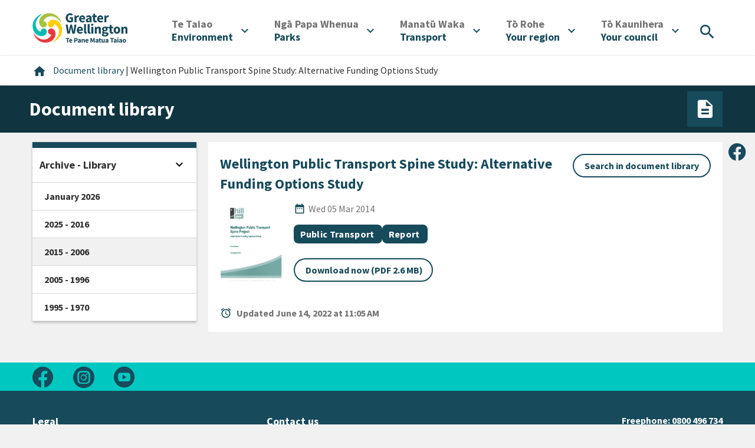

--- FILE ---
content_type: text/html; charset=utf-8
request_url: https://www.gw.govt.nz/document/19687/wellington-public-transport-spine-study-alternative-funding-options-study/
body_size: 9826
content:
<!DOCTYPE html>
<html lang="en-US">
<head>
    <meta charset="utf-8" />
    
    
    <script>(function(w,d,s,l,i){w[l]=w[l]||[];w[l].push({'gtm.start':
    new Date().getTime(),event:'gtm.js'});var f=d.getElementsByTagName(s)[0],
    j=d.createElement(s),dl=l!='dataLayer'?'&l='+l:'';j.async=true;j.src=
    'https://www.googletagmanager.com/gtm.js?id='+i+dl;f.parentNode.insertBefore(j,f);
    })(window,document,'script','dataLayer', 'GTM-NCMVB46');</script>


<script>
    window.dataLayer = window.dataLayer || [];
</script>

    
        <meta name="facebook-domain-verification" content="l4e3uh0qgt0d5dghq5tkfmclg1m1v1" />
    
    <title>Greater Wellington &mdash; Wellington Public Transport Spine Study: Alternative Funding Options Study</title>
    <meta http-equiv="x-ua-compatible" content="ie=edge" />
    <meta name="google-site-verification" content="4JBPciqU3ld1hiHw860MH78oclA9rJAllN1zd1xOmSU" />
    <meta name="viewport" content="width=device-width, initial-scale=1" />
    <meta name="generator" content="Silverstripe CMS">
<meta http-equiv="Content-Type" content="text/html; charset=utf-8">
<link rel="canonical" href="https://www.gw.govt.nz/GWRC\Website\Control\DocumentController/">
<meta property="og:locale" content="en_US">
<meta property="og:type" content="article">
<meta property="og:url" content="https://www.gw.govt.nz/GWRC\Website\Control\DocumentController/">
<meta property="og:site_name" content="Greater Wellington">
<meta property="og:image" content="https://www.gw.govt.nz/assets/Your-Council/GWRC-Logo-ONLY.png">
<meta name="twitter:card" content="summary_large_image">
<meta name="twitter:image" content="https://www.gw.govt.nz/assets/Your-Council/GWRC-Logo-ONLY.png">

<script type="application/ld+json">{"@context":"https:\/\/schema.org","@type":"Thing"}</script>

    <link rel="canonical" href="https://www.gw.govt.nz/document/19687/wellington-public-transport-spine-study-alternative-funding-options-study/" />
    <link href="https://fonts.googleapis.com/icon?family=Material+Icons" rel="stylesheet" />
    

    







<link rel="stylesheet" type="text/css" href="/_resources/app/client/dist/css/main.css?m=1764021746">
</head>
<body class="SiteTree">
    
    <noscript><iframe src="https://www.googletagmanager.com/ns.html?id=GTM-NCMVB46" height="0" width="0" style="display:none;visibility:hidden"></iframe></noscript>



    
        <header class="header" id="Header" role="banner">
    
    <a href="/document/19687/wellington-public-transport-spine-study-alternative-funding-options-study/#Content" class="skip-link visuallyhidden">Skip to content</a>


<a href="/document/19687/wellington-public-transport-spine-study-alternative-funding-options-study/#desktop_navigation" class="skip-link visuallyhidden">Skip to main navigation</a>
<a href="/document/19687/wellington-public-transport-spine-study-alternative-funding-options-study/#Footer" class="skip-link visuallyhidden">Skip to footer</a>


    <div class="container-fluid outer-container">
        <div class="row justify-content-between align-items-center m-0">
            <div class="header__logo">
                <a href="/" aria-label="Go to home page">
                    

                    <img
                        src="/_resources/app/client/dist/img/logos/gwrc-logo-header.svg?m=1764021746"
                        alt="Greater Wellington Regional Council - logo"
                    />
                </a>
            </div>

            <div class="my-2">
                <button
                    class="btn-icon-primary btn-round header__mobile-toggle header__mobile-toggle--search mr-2"
                    type="button"
                    title="Search"
                    aria-controls="menuitem-search"
                    aria-expanded="false"
                    aria-haspopup="menu"
                    aria-label="Open search menu"
                >
                    <i class="material-icons" aria-hidden="true">search</i>
                </button>

                <button
                    type="button"
                    class="btn-icon-primary btn-round header__mobile-toggle header__mobile-toggle--menu"
                    aria-controls="mobile-menu"
                    aria-label="Open menu"
                    aria-expanded="false"
                    aria-haspopup="menu"
                >
                    <i class="material-icons align-bottom" aria-hidden="true">menu</i>
                </button>
            </div>
            <nav class="header__nav" role="navigation" id="desktop_navigation" aria-label="desktop">
                <ul class="header-nav__items" role="menubar">
    
        
            <li class="header-nav__item link" role="none">
                <button
                    type="button"
                    title="Environment"
                    id="menuitem-9"
                    aria-controls="menuitem-sub-9"
                    aria-expanded="false"
                    aria-haspopup="menu"
                    aria-label="Open"
                    aria-labelledby="menu-button-label-9"
                    role="menuitem"
                >
                    <div id="menu-button-label-9">
                        
                            <span lang="mi" class="translated d-block">Te Taiao<span class="sr-only">/ </span></span>
                        
                        <span lang="en-NZ">Environment</span>
                    </div>
                    <i aria-hidden="true" class="material-icons ml-2">expand_more</i>
                </button>

                <div class="header-nav__submenu" id="menuitem-sub-9" aria-hidden="true">
                    <div class="container">
                        <div class="row">
                            <div class="col-auto header-nav__subitem">
                                <a href="/environment/" title="Environment" class="master-link" role="menuitem">
                                    
                                        <span lang="mi" class="translated d-block">Te Taiao<span class="sr-only">/ </span></span>
                                    
                                    <span lang="en-NZ">Environment</span>
                                </a>
                            </div>

                            <div class="col-md">
                                <ul class="header-nav__subitems" role="menu">
                                    
                                        <li class="header-nav__subitem" role="none">
                                            <a
                                                href="/environment/our-natural-environment/"
                                                title="Our natural environment"
                                                class="link"
                                                role="menuitem"
                                            >
                                                Our natural environment
                                            </a>
                                        </li>
                                    
                                        <li class="header-nav__subitem" role="none">
                                            <a
                                                href="/environment/climate-change/"
                                                title="Climate change "
                                                class="link"
                                                role="menuitem"
                                            >
                                                Climate change 
                                            </a>
                                        </li>
                                    
                                        <li class="header-nav__subitem" role="none">
                                            <a
                                                href="/environment/pest-management/"
                                                title="Pest management"
                                                class="link"
                                                role="menuitem"
                                            >
                                                Pest management
                                            </a>
                                        </li>
                                    
                                        <li class="header-nav__subitem" role="none">
                                            <a
                                                href="/environment/air-quality/"
                                                title="Air quality"
                                                class="link"
                                                role="menuitem"
                                            >
                                                Air quality
                                            </a>
                                        </li>
                                    
                                        <li class="header-nav__subitem" role="none">
                                            <a
                                                href="/environment/land-use/"
                                                title="Land use"
                                                class="link"
                                                role="menuitem"
                                            >
                                                Land use
                                            </a>
                                        </li>
                                    
                                        <li class="header-nav__subitem" role="none">
                                            <a
                                                href="/environment/freshwater/"
                                                title="Freshwater"
                                                class="link"
                                                role="menuitem"
                                            >
                                                Freshwater
                                            </a>
                                        </li>
                                    
                                        <li class="header-nav__subitem" role="none">
                                            <a
                                                href="/environment/harbours-and-coasts/"
                                                title="Harbours and coasts"
                                                class="link"
                                                role="menuitem"
                                            >
                                                Harbours and coasts
                                            </a>
                                        </li>
                                    
                                        <li class="header-nav__subitem" role="none">
                                            <a
                                                href="/your-region/emergency-and-hazard-management/flood-protection/"
                                                title="Flood protection"
                                                class="link"
                                                role="menuitem"
                                            >
                                                Flood protection
                                            </a>
                                        </li>
                                    
                                        <li class="header-nav__subitem" role="none">
                                            <a
                                                href="/environment/environmental-incidents/"
                                                title="Environmental incidents"
                                                class="link"
                                                role="menuitem"
                                            >
                                                Environmental incidents
                                            </a>
                                        </li>
                                    
                                        <li class="header-nav__subitem" role="none">
                                            <a
                                                href="/environment/environmental-data-and-information/"
                                                title="Environmental data and information"
                                                class="link"
                                                role="menuitem"
                                            >
                                                Environmental data and information
                                            </a>
                                        </li>
                                    
                                </ul>
                            </div>
                        </div>
                    </div>
                </div>
            </li>
        
    
        
            <li class="header-nav__item link" role="none">
                <button
                    type="button"
                    title="Parks"
                    id="menuitem-8"
                    aria-controls="menuitem-sub-8"
                    aria-expanded="false"
                    aria-haspopup="menu"
                    aria-label="Open"
                    aria-labelledby="menu-button-label-8"
                    role="menuitem"
                >
                    <div id="menu-button-label-8">
                        
                            <span lang="mi" class="translated d-block">Ngā Papa Whenua<span class="sr-only">/ </span></span>
                        
                        <span lang="en-NZ">Parks</span>
                    </div>
                    <i aria-hidden="true" class="material-icons ml-2">expand_more</i>
                </button>

                <div class="header-nav__submenu" id="menuitem-sub-8" aria-hidden="true">
                    <div class="container">
                        <div class="row">
                            <div class="col-auto header-nav__subitem">
                                <a href="/parks/" title="Parks" class="master-link" role="menuitem">
                                    
                                        <span lang="mi" class="translated d-block">Ngā Papa Whenua<span class="sr-only">/ </span></span>
                                    
                                    <span lang="en-NZ">Parks</span>
                                </a>
                            </div>

                            <div class="col-md">
                                <ul class="header-nav__subitems" role="menu">
                                    
                                        <li class="header-nav__subitem" role="none">
                                            <a
                                                href="/parks/akatarawa-forest/"
                                                title="Akatarawa Forest"
                                                class="link"
                                                role="menuitem"
                                            >
                                                Akatarawa Forest
                                            </a>
                                        </li>
                                    
                                        <li class="header-nav__subitem" role="none">
                                            <a
                                                href="/parks/battle-hill-farm-forest-park/"
                                                title="Battle Hill Farm Forest Park"
                                                class="link"
                                                role="menuitem"
                                            >
                                                Battle Hill Farm Forest Park
                                            </a>
                                        </li>
                                    
                                        <li class="header-nav__subitem" role="none">
                                            <a
                                                href="/parks/belmont-regional-park/"
                                                title="Belmont Regional Park"
                                                class="link"
                                                role="menuitem"
                                            >
                                                Belmont Regional Park
                                            </a>
                                        </li>
                                    
                                        <li class="header-nav__subitem" role="none">
                                            <a
                                                href="/parks/east-harbour-regional-park/"
                                                title="East Harbour Regional Park"
                                                class="link"
                                                role="menuitem"
                                            >
                                                East Harbour Regional Park
                                            </a>
                                        </li>
                                    
                                        <li class="header-nav__subitem" role="none">
                                            <a
                                                href="/parks/hutt-river-trail/"
                                                title="Hutt River Trail"
                                                class="link"
                                                role="menuitem"
                                            >
                                                Hutt River Trail
                                            </a>
                                        </li>
                                    
                                        <li class="header-nav__subitem" role="none">
                                            <a
                                                href="/parks/hutt-water-collection-area/"
                                                title="Hutt Water Collection Area"
                                                class="link"
                                                role="menuitem"
                                            >
                                                Hutt Water Collection Area
                                            </a>
                                        </li>
                                    
                                        <li class="header-nav__subitem" role="none">
                                            <a
                                                href="/parks/kaitoke-regional-park/"
                                                title="Kaitoke Regional Park"
                                                class="link"
                                                role="menuitem"
                                            >
                                                Kaitoke Regional Park
                                            </a>
                                        </li>
                                    
                                        <li class="header-nav__subitem" role="none">
                                            <a
                                                href="/parks/pakuratahi-forest/"
                                                title="Pākuratahi Forest"
                                                class="link"
                                                role="menuitem"
                                            >
                                                Pākuratahi Forest
                                            </a>
                                        </li>
                                    
                                        <li class="header-nav__subitem" role="none">
                                            <a
                                                href="/parks/queen-elizabeth-park/"
                                                title="Queen Elizabeth Park"
                                                class="link"
                                                role="menuitem"
                                            >
                                                Queen Elizabeth Park
                                            </a>
                                        </li>
                                    
                                        <li class="header-nav__subitem" role="none">
                                            <a
                                                href="/parks/wainuiomata-regional-park/"
                                                title="Wainuiomata Regional Park"
                                                class="link"
                                                role="menuitem"
                                            >
                                                Wainuiomata Regional Park
                                            </a>
                                        </li>
                                    
                                        <li class="header-nav__subitem" role="none">
                                            <a
                                                href="/parks/wairarapa-moana-wetlands/"
                                                title="Wairarapa Moana Wetlands"
                                                class="link"
                                                role="menuitem"
                                            >
                                                Wairarapa Moana Wetlands
                                            </a>
                                        </li>
                                    
                                        <li class="header-nav__subitem" role="none">
                                            <a
                                                href="/parks/whitireia-park/"
                                                title="Whitireia Park"
                                                class="link"
                                                role="menuitem"
                                            >
                                                Whitireia Park
                                            </a>
                                        </li>
                                    
                                        <li class="header-nav__subitem" role="none">
                                            <a
                                                href="/parks/concession-applications/"
                                                title="Concession applications"
                                                class="link"
                                                role="menuitem"
                                            >
                                                Concession applications
                                            </a>
                                        </li>
                                    
                                        <li class="header-nav__subitem" role="none">
                                            <a
                                                href="/parks/permit-applications/"
                                                title="Permit applications"
                                                class="link"
                                                role="menuitem"
                                            >
                                                Permit applications
                                            </a>
                                        </li>
                                    
                                        <li class="header-nav__subitem" role="none">
                                            <a
                                                href="/your-region/plans-policies-and-bylaws/plans-and-reports/parks-plans/toitu-te-whenua-parks-network-plan-2020-30/implementing-toitu-te-whenua-parks-network-plan-2020-30/"
                                                title="Implementing Toitū Te Whenua Parks Network Plan 2020-30"
                                                class="link"
                                                role="menuitem"
                                            >
                                                Implementing Toitū Te Whenua Parks Network Plan 2020-30
                                            </a>
                                        </li>
                                    
                                        <li class="header-nav__subitem" role="none">
                                            <a
                                                href="/parks/looking-after-our-parks/"
                                                title="Looking after our parks "
                                                class="link"
                                                role="menuitem"
                                            >
                                                Looking after our parks 
                                            </a>
                                        </li>
                                    
                                        <li class="header-nav__subitem" role="none">
                                            <a
                                                href="/parks/keeping-your-dog-safe-in-our-region/"
                                                title="Keeping your dog safe in our region"
                                                class="link"
                                                role="menuitem"
                                            >
                                                Keeping your dog safe in our region
                                            </a>
                                        </li>
                                    
                                        <li class="header-nav__subitem" role="none">
                                            <a
                                                href="/your-region/get-involved/restoration-and-recreation-volunteering/"
                                                title="Get involved"
                                                class="link"
                                                role="menuitem"
                                            >
                                                Get involved
                                            </a>
                                        </li>
                                    
                                        <li class="header-nav__subitem" role="none">
                                            <a
                                                href="/your-region/plans-policies-and-bylaws/plans-and-reports/parks-plans/toitu-te-whenua-parks-network-plan-2020-30/implementing-toitu-te-whenua-parks-network-plan-2020-30/enhancing-recreation-experiences/parks-survey/"
                                                title="Parks survey"
                                                class="link"
                                                role="menuitem"
                                            >
                                                Parks survey
                                            </a>
                                        </li>
                                    
                                        <li class="header-nav__subitem" role="none">
                                            <a
                                                href="/parks/wildfires-in-regional-parks/"
                                                title="Wildfires in regional parks"
                                                class="link"
                                                role="menuitem"
                                            >
                                                Wildfires in regional parks
                                            </a>
                                        </li>
                                    
                                        <li class="header-nav__subitem" role="none">
                                            <a
                                                href="/parks/accommodation/"
                                                title="Accommodation"
                                                class="link"
                                                role="menuitem"
                                            >
                                                Accommodation
                                            </a>
                                        </li>
                                    
                                </ul>
                            </div>
                        </div>
                    </div>
                </div>
            </li>
        
    
        
            <li class="header-nav__item link" role="none">
                <button
                    type="button"
                    title="Transport "
                    id="menuitem-10"
                    aria-controls="menuitem-sub-10"
                    aria-expanded="false"
                    aria-haspopup="menu"
                    aria-label="Open"
                    aria-labelledby="menu-button-label-10"
                    role="menuitem"
                >
                    <div id="menu-button-label-10">
                        
                            <span lang="mi" class="translated d-block">Manatū Waka<span class="sr-only">/ </span></span>
                        
                        <span lang="en-NZ">Transport </span>
                    </div>
                    <i aria-hidden="true" class="material-icons ml-2">expand_more</i>
                </button>

                <div class="header-nav__submenu" id="menuitem-sub-10" aria-hidden="true">
                    <div class="container">
                        <div class="row">
                            <div class="col-auto header-nav__subitem">
                                <a href="/transport/" title="Transport " class="master-link" role="menuitem">
                                    
                                        <span lang="mi" class="translated d-block">Manatū Waka<span class="sr-only">/ </span></span>
                                    
                                    <span lang="en-NZ">Transport </span>
                                </a>
                            </div>

                            <div class="col-md">
                                <ul class="header-nav__subitems" role="menu">
                                    
                                        <li class="header-nav__subitem" role="none">
                                            <a
                                                href="/transport/metlink-bus-train-and-ferry/"
                                                title="Metlink: bus, train and ferry"
                                                class="link"
                                                role="menuitem"
                                            >
                                                Metlink: bus, train and ferry
                                            </a>
                                        </li>
                                    
                                        <li class="header-nav__subitem" role="none">
                                            <a
                                                href="/transport/getting-around-the-region/"
                                                title="Getting around the region "
                                                class="link"
                                                role="menuitem"
                                            >
                                                Getting around the region 
                                            </a>
                                        </li>
                                    
                                        <li class="header-nav__subitem" role="none">
                                            <a
                                                href="https://schooltravel.gw.govt.nz/"
                                                title="Getting to school"
                                                class="link"
                                                role="menuitem"
                                            >
                                                Getting to school
                                            </a>
                                        </li>
                                    
                                </ul>
                            </div>
                        </div>
                    </div>
                </div>
            </li>
        
    
        
            <li class="header-nav__item link" role="none">
                <button
                    type="button"
                    title="Your region "
                    id="menuitem-11"
                    aria-controls="menuitem-sub-11"
                    aria-expanded="false"
                    aria-haspopup="menu"
                    aria-label="Open"
                    aria-labelledby="menu-button-label-11"
                    role="menuitem"
                >
                    <div id="menu-button-label-11">
                        
                            <span lang="mi" class="translated d-block">Tō Rohe<span class="sr-only">/ </span></span>
                        
                        <span lang="en-NZ">Your region </span>
                    </div>
                    <i aria-hidden="true" class="material-icons ml-2">expand_more</i>
                </button>

                <div class="header-nav__submenu" id="menuitem-sub-11" aria-hidden="true">
                    <div class="container">
                        <div class="row">
                            <div class="col-auto header-nav__subitem">
                                <a href="/your-region/" title="Your region " class="master-link" role="menuitem">
                                    
                                        <span lang="mi" class="translated d-block">Tō Rohe<span class="sr-only">/ </span></span>
                                    
                                    <span lang="en-NZ">Your region </span>
                                </a>
                            </div>

                            <div class="col-md">
                                <ul class="header-nav__subitems" role="menu">
                                    
                                        <li class="header-nav__subitem" role="none">
                                            <a
                                                href="/your-region/emergency-and-hazard-management/"
                                                title="Emergency and hazard management"
                                                class="link"
                                                role="menuitem"
                                            >
                                                Emergency and hazard management
                                            </a>
                                        </li>
                                    
                                        <li class="header-nav__subitem" role="none">
                                            <a
                                                href="/your-region/news/"
                                                title="News"
                                                class="link"
                                                role="menuitem"
                                            >
                                                News
                                            </a>
                                        </li>
                                    
                                        <li class="header-nav__subitem" role="none">
                                            <a
                                                href="/your-region/events-and-meetings/"
                                                title="Calendar"
                                                class="link"
                                                role="menuitem"
                                            >
                                                Calendar
                                            </a>
                                        </li>
                                    
                                        <li class="header-nav__subitem" role="none">
                                            <a
                                                href="/your-region/economic-development/"
                                                title="Economic development"
                                                class="link"
                                                role="menuitem"
                                            >
                                                Economic development
                                            </a>
                                        </li>
                                    
                                        <li class="header-nav__subitem" role="none">
                                            <a
                                                href="/your-region/get-involved/"
                                                title="Get involved"
                                                class="link"
                                                role="menuitem"
                                            >
                                                Get involved
                                            </a>
                                        </li>
                                    
                                        <li class="header-nav__subitem" role="none">
                                            <a
                                                href="/your-region/plans-policies-and-bylaws/"
                                                title="Plans, policies and bylaws"
                                                class="link"
                                                role="menuitem"
                                            >
                                                Plans, policies and bylaws
                                            </a>
                                        </li>
                                    
                                        <li class="header-nav__subitem" role="none">
                                            <a
                                                href="/your-region/community-research/"
                                                title="Community research "
                                                class="link"
                                                role="menuitem"
                                            >
                                                Community research 
                                            </a>
                                        </li>
                                    
                                        <li class="header-nav__subitem" role="none">
                                            <a
                                                href="/your-region/funding-and-awards/"
                                                title="Funding and awards"
                                                class="link"
                                                role="menuitem"
                                            >
                                                Funding and awards
                                            </a>
                                        </li>
                                    
                                        <li class="header-nav__subitem" role="none">
                                            <a
                                                href="/your-region/education/"
                                                title="Education"
                                                class="link"
                                                role="menuitem"
                                            >
                                                Education
                                            </a>
                                        </li>
                                    
                                        <li class="header-nav__subitem" role="none">
                                            <a
                                                href="/your-region/resource-consents/"
                                                title="Resource consents"
                                                class="link"
                                                role="menuitem"
                                            >
                                                Resource consents
                                            </a>
                                        </li>
                                    
                                        <li class="header-nav__subitem" role="none">
                                            <a
                                                href="/your-region/your-rates/"
                                                title="Your rates"
                                                class="link"
                                                role="menuitem"
                                            >
                                                Your rates
                                            </a>
                                        </li>
                                    
                                        <li class="header-nav__subitem" role="none">
                                            <a
                                                href="/your-region/open-data/"
                                                title="Open Data"
                                                class="link"
                                                role="menuitem"
                                            >
                                                Open Data
                                            </a>
                                        </li>
                                    
                                </ul>
                            </div>
                        </div>
                    </div>
                </div>
            </li>
        
    
        
            <li class="header-nav__item link" role="none">
                <button
                    type="button"
                    title="Your council"
                    id="menuitem-2"
                    aria-controls="menuitem-sub-2"
                    aria-expanded="false"
                    aria-haspopup="menu"
                    aria-label="Open"
                    aria-labelledby="menu-button-label-2"
                    role="menuitem"
                >
                    <div id="menu-button-label-2">
                        
                            <span lang="mi" class="translated d-block">Tō Kaunihera<span class="sr-only">/ </span></span>
                        
                        <span lang="en-NZ">Your council</span>
                    </div>
                    <i aria-hidden="true" class="material-icons ml-2">expand_more</i>
                </button>

                <div class="header-nav__submenu" id="menuitem-sub-2" aria-hidden="true">
                    <div class="container">
                        <div class="row">
                            <div class="col-auto header-nav__subitem">
                                <a href="/your-council/" title="Your council" class="master-link" role="menuitem">
                                    
                                        <span lang="mi" class="translated d-block">Tō Kaunihera<span class="sr-only">/ </span></span>
                                    
                                    <span lang="en-NZ">Your council</span>
                                </a>
                            </div>

                            <div class="col-md">
                                <ul class="header-nav__subitems" role="menu">
                                    
                                        <li class="header-nav__subitem" role="none">
                                            <a
                                                href="/your-council/who-we-are/"
                                                title="Who we are"
                                                class="link"
                                                role="menuitem"
                                            >
                                                Who we are
                                            </a>
                                        </li>
                                    
                                        <li class="header-nav__subitem" role="none">
                                            <a
                                                href="/your-council/our-role-and-activities/"
                                                title="Our role and activities "
                                                class="link"
                                                role="menuitem"
                                            >
                                                Our role and activities 
                                            </a>
                                        </li>
                                    
                                        <li class="header-nav__subitem" role="none">
                                            <a
                                                href="/your-council/our-people/"
                                                title="Our people"
                                                class="link"
                                                role="menuitem"
                                            >
                                                Our people
                                            </a>
                                        </li>
                                    
                                        <li class="header-nav__subitem" role="none">
                                            <a
                                                href="/your-council/mana-whenua-partners/"
                                                title="Mana whenua partners "
                                                class="link"
                                                role="menuitem"
                                            >
                                                Mana whenua partners 
                                            </a>
                                        </li>
                                    
                                        <li class="header-nav__subitem" role="none">
                                            <a
                                                href="/your-council/council-and-councillors/"
                                                title="Council and councillors"
                                                class="link"
                                                role="menuitem"
                                            >
                                                Council and councillors
                                            </a>
                                        </li>
                                    
                                        <li class="header-nav__subitem" role="none">
                                            <a
                                                href="https://www.gw.govt.nz/your-region/events-and-meetings/?start=0&amp;date-range=future-dates&amp;from-date=15%2F02%2F2024&amp;to-date=&amp;topics=committee-meetings%2Ccouncil-meeting"
                                                title="Council and Committee meetings"
                                                class="link"
                                                role="menuitem"
                                            >
                                                Council and Committee meetings
                                            </a>
                                        </li>
                                    
                                        <li class="header-nav__subitem" role="none">
                                            <a
                                                href="/your-council/local-governance-statement/"
                                                title="Local Governance Statement"
                                                class="link"
                                                role="menuitem"
                                            >
                                                Local Governance Statement
                                            </a>
                                        </li>
                                    
                                        <li class="header-nav__subitem" role="none">
                                            <a
                                                href="/your-council/official-information/"
                                                title="Official Information"
                                                class="link"
                                                role="menuitem"
                                            >
                                                Official Information
                                            </a>
                                        </li>
                                    
                                        <li class="header-nav__subitem" role="none">
                                            <a
                                                href="/your-council/elections/"
                                                title="Elections"
                                                class="link"
                                                role="menuitem"
                                            >
                                                Elections
                                            </a>
                                        </li>
                                    
                                        <li class="header-nav__subitem" role="none">
                                            <a
                                                href="/your-council/job-vacancies/"
                                                title="Job vacancies"
                                                class="link"
                                                role="menuitem"
                                            >
                                                Job vacancies
                                            </a>
                                        </li>
                                    
                                        <li class="header-nav__subitem" role="none">
                                            <a
                                                href="/your-council/holidays-act-remediation/"
                                                title="Holidays Act Remediation"
                                                class="link"
                                                role="menuitem"
                                            >
                                                Holidays Act Remediation
                                            </a>
                                        </li>
                                    
                                        <li class="header-nav__subitem" role="none">
                                            <a
                                                href="/your-council/legal/"
                                                title="Legal"
                                                class="link"
                                                role="menuitem"
                                            >
                                                Legal
                                            </a>
                                        </li>
                                    
                                        <li class="header-nav__subitem" role="none">
                                            <a
                                                href="/your-council/contact-us/"
                                                title="Contact Us"
                                                class="link"
                                                role="menuitem"
                                            >
                                                Contact Us
                                            </a>
                                        </li>
                                    
                                </ul>
                            </div>
                        </div>
                    </div>
                </div>
            </li>
        
    

    <li class="header-nav__item header-nav__item--search" role="none">
        <button
            type="button"
            title="Search"
            aria-controls="menuitem-search"
            aria-expanded="false"
            aria-haspopup="menu"
            aria-label="Open search menu"
            role="menuitem"
        >
            <i class="material-icons" aria-hidden="true">search</i>
        </button>
    </li>
</ul>

            </nav>
        </div>
    </div>

    <div class="header__search" id="menuitem-search" aria-hidden="true">
        <div class="container-fluid container-fluid--submenu ">
            <div class="row align-items-end">
                <div class="col-auto d-none d-sm-block mr-4">
                    <h2>
                        <span class="translated-light">Whakataki</span><br>
                        Search
                    </h2>
                </div>
                <div class="col">
                    <form class="row search-form" role="search" action="/search/">
                        <div class="search-form__keyword">
                            <input type="text" placeholder="Search" class="search__keyword" name="q" />
                            <i class="material-icons d-none d-sm-block" aria-hidden="true">search</i>

                            <button class="search-form__submit-mobile">
                                <i class="material-icons" aria-hidden="true">search</i>
                                <span class="sr-only">Search</span>
                            </button>
                        </div>

                        <button class="btn btn-outline-primary btn-round btn-inverse search-form__submit">Search</button>
                    </form>
                </div>
            </div>
        </div>
    </div>

    <div class="mobile-menu" aria-hidden="true" id="mobile-menu">
        <div class="mobile-menu__header">
            <div class="container-fluid outer-container">
                <div class="row justify-content-between align-items-center m-0">
                    <div class="header__logo">
                        <a href="/" aria-label="Go to home page">
                            

                            <img
                                src="/_resources/app/client/dist/img/logos/gwrc-logo-header.svg?m=1764021746"
                                alt="Greater Wellington Regional Council - logo"
                            />
                        </a>
                    </div>

                    <div class="my-2">
                        <button
                            class="btn-icon-primary btn-round header__mobile-toggle header__mobile-toggle--search mr-2"
                            type="button"
                            title="Search"
                            aria-controls="menuitem-search"
                            aria-expanded="false"
                            aria-haspopup="menu"
                            aria-label="Open search menu"
                            role="menuitem"
                        >
                            <i class="material-icons" aria-hidden="true">search</i>
                        </button>

                        <button
                            type="button"
                            class="btn-icon-primary btn-round header__mobile-toggle header__mobile-toggle--menu"
                            aria-controls="mobile-menu"
                            aria-label="Close menu"
                            aria-expanded="false"
                            aria-haspopup="menu"
                        >
                            <i class="material-icons align-bottom" aria-hidden="true">close</i>
                        </button>
                    </div>
                </div>
            </div>
        </div>
        <nav class="mobile-menu__nav" role="navigation" id="mobile_navigation" aria-label="mobile">
            <ul class="mobile-nav__items" role="menubar">
    
        
            <li class="mobile-nav__item link">
                <button
                    type="button"
                    title="Environment"
                    id="mobile-menuitem-9"
                    aria-controls="mobile-menuitem-sub-9"
                    aria-expanded="false"
                    aria-haspopup="menu"
                    aria-label="Open"
                    aria-labelledby="mobile-nav-label-9"
                    role="menuitem"
                >
                    <div id="mobile-nav-label-9">
                        
                            <span lang="mi" class="translated d-block">Te Taiao<span class="sr-only">/ </span></span>
                        
                        <span lang="en-NZ">Environment</span>
                    </div>
                    <i aria-hidden="true" class="material-icons">expand_more</i>
                </button>

                <div class="mobile-nav__submenu" id="mobile-menuitem-sub-9" aria-hidden="true">
                    <ul class="mobile-nav__subitems" role="menu">
                        <li class="mobile-nav__subitem" role="none">
                            <a href="/environment/" title="Environment" role="menuitem">
                                
                                <span lang="mi" class="translated d-block">Te Taiao<span class="sr-only">/ </span></span>
                                
                                <span lang="en-NZ">Environment</span>
                            </a>
                        </li>

                        
                            <li class="mobile-nav__subitem" role="none">
                            <a href="/environment/our-natural-environment/" title="Our natural environment" class="link" role="menuitem">Our natural environment</a>
                            </li>
                        
                            <li class="mobile-nav__subitem" role="none">
                            <a href="/environment/climate-change/" title="Climate change " class="link" role="menuitem">Climate change </a>
                            </li>
                        
                            <li class="mobile-nav__subitem" role="none">
                            <a href="/environment/pest-management/" title="Pest management" class="link" role="menuitem">Pest management</a>
                            </li>
                        
                            <li class="mobile-nav__subitem" role="none">
                            <a href="/environment/air-quality/" title="Air quality" class="link" role="menuitem">Air quality</a>
                            </li>
                        
                            <li class="mobile-nav__subitem" role="none">
                            <a href="/environment/land-use/" title="Land use" class="link" role="menuitem">Land use</a>
                            </li>
                        
                            <li class="mobile-nav__subitem" role="none">
                            <a href="/environment/freshwater/" title="Freshwater" class="link" role="menuitem">Freshwater</a>
                            </li>
                        
                            <li class="mobile-nav__subitem" role="none">
                            <a href="/environment/harbours-and-coasts/" title="Harbours and coasts" class="link" role="menuitem">Harbours and coasts</a>
                            </li>
                        
                            <li class="mobile-nav__subitem" role="none">
                            <a href="/your-region/emergency-and-hazard-management/flood-protection/" title="Flood protection" class="link" role="menuitem">Flood protection</a>
                            </li>
                        
                            <li class="mobile-nav__subitem" role="none">
                            <a href="/environment/environmental-incidents/" title="Environmental incidents" class="link" role="menuitem">Environmental incidents</a>
                            </li>
                        
                            <li class="mobile-nav__subitem" role="none">
                            <a href="/environment/environmental-data-and-information/" title="Environmental data and information" class="link" role="menuitem">Environmental data and information</a>
                            </li>
                        
                    </ul>
                </div>
            </li>
        
    
        
            <li class="mobile-nav__item link">
                <button
                    type="button"
                    title="Parks"
                    id="mobile-menuitem-8"
                    aria-controls="mobile-menuitem-sub-8"
                    aria-expanded="false"
                    aria-haspopup="menu"
                    aria-label="Open"
                    aria-labelledby="mobile-nav-label-8"
                    role="menuitem"
                >
                    <div id="mobile-nav-label-8">
                        
                            <span lang="mi" class="translated d-block">Ngā Papa Whenua<span class="sr-only">/ </span></span>
                        
                        <span lang="en-NZ">Parks</span>
                    </div>
                    <i aria-hidden="true" class="material-icons">expand_more</i>
                </button>

                <div class="mobile-nav__submenu" id="mobile-menuitem-sub-8" aria-hidden="true">
                    <ul class="mobile-nav__subitems" role="menu">
                        <li class="mobile-nav__subitem" role="none">
                            <a href="/parks/" title="Parks" role="menuitem">
                                
                                <span lang="mi" class="translated d-block">Ngā Papa Whenua<span class="sr-only">/ </span></span>
                                
                                <span lang="en-NZ">Parks</span>
                            </a>
                        </li>

                        
                            <li class="mobile-nav__subitem" role="none">
                            <a href="/parks/akatarawa-forest/" title="Akatarawa Forest" class="link" role="menuitem">Akatarawa Forest</a>
                            </li>
                        
                            <li class="mobile-nav__subitem" role="none">
                            <a href="/parks/battle-hill-farm-forest-park/" title="Battle Hill Farm Forest Park" class="link" role="menuitem">Battle Hill Farm Forest Park</a>
                            </li>
                        
                            <li class="mobile-nav__subitem" role="none">
                            <a href="/parks/belmont-regional-park/" title="Belmont Regional Park" class="link" role="menuitem">Belmont Regional Park</a>
                            </li>
                        
                            <li class="mobile-nav__subitem" role="none">
                            <a href="/parks/east-harbour-regional-park/" title="East Harbour Regional Park" class="link" role="menuitem">East Harbour Regional Park</a>
                            </li>
                        
                            <li class="mobile-nav__subitem" role="none">
                            <a href="/parks/hutt-river-trail/" title="Hutt River Trail" class="link" role="menuitem">Hutt River Trail</a>
                            </li>
                        
                            <li class="mobile-nav__subitem" role="none">
                            <a href="/parks/hutt-water-collection-area/" title="Hutt Water Collection Area" class="link" role="menuitem">Hutt Water Collection Area</a>
                            </li>
                        
                            <li class="mobile-nav__subitem" role="none">
                            <a href="/parks/kaitoke-regional-park/" title="Kaitoke Regional Park" class="link" role="menuitem">Kaitoke Regional Park</a>
                            </li>
                        
                            <li class="mobile-nav__subitem" role="none">
                            <a href="/parks/pakuratahi-forest/" title="Pākuratahi Forest" class="link" role="menuitem">Pākuratahi Forest</a>
                            </li>
                        
                            <li class="mobile-nav__subitem" role="none">
                            <a href="/parks/queen-elizabeth-park/" title="Queen Elizabeth Park" class="link" role="menuitem">Queen Elizabeth Park</a>
                            </li>
                        
                            <li class="mobile-nav__subitem" role="none">
                            <a href="/parks/wainuiomata-regional-park/" title="Wainuiomata Regional Park" class="link" role="menuitem">Wainuiomata Regional Park</a>
                            </li>
                        
                            <li class="mobile-nav__subitem" role="none">
                            <a href="/parks/wairarapa-moana-wetlands/" title="Wairarapa Moana Wetlands" class="link" role="menuitem">Wairarapa Moana Wetlands</a>
                            </li>
                        
                            <li class="mobile-nav__subitem" role="none">
                            <a href="/parks/whitireia-park/" title="Whitireia Park" class="link" role="menuitem">Whitireia Park</a>
                            </li>
                        
                            <li class="mobile-nav__subitem" role="none">
                            <a href="/parks/concession-applications/" title="Concession applications" class="link" role="menuitem">Concession applications</a>
                            </li>
                        
                            <li class="mobile-nav__subitem" role="none">
                            <a href="/parks/permit-applications/" title="Permit applications" class="link" role="menuitem">Permit applications</a>
                            </li>
                        
                            <li class="mobile-nav__subitem" role="none">
                            <a href="/your-region/plans-policies-and-bylaws/plans-and-reports/parks-plans/toitu-te-whenua-parks-network-plan-2020-30/implementing-toitu-te-whenua-parks-network-plan-2020-30/" title="Implementing Toitū Te Whenua Parks Network Plan 2020-30" class="link" role="menuitem">Implementing Toitū Te Whenua Parks Network Plan 2020-30</a>
                            </li>
                        
                            <li class="mobile-nav__subitem" role="none">
                            <a href="/parks/looking-after-our-parks/" title="Looking after our parks " class="link" role="menuitem">Looking after our parks </a>
                            </li>
                        
                            <li class="mobile-nav__subitem" role="none">
                            <a href="/parks/keeping-your-dog-safe-in-our-region/" title="Keeping your dog safe in our region" class="link" role="menuitem">Keeping your dog safe in our region</a>
                            </li>
                        
                            <li class="mobile-nav__subitem" role="none">
                            <a href="/your-region/get-involved/restoration-and-recreation-volunteering/" title="Get involved" class="link" role="menuitem">Get involved</a>
                            </li>
                        
                            <li class="mobile-nav__subitem" role="none">
                            <a href="/your-region/plans-policies-and-bylaws/plans-and-reports/parks-plans/toitu-te-whenua-parks-network-plan-2020-30/implementing-toitu-te-whenua-parks-network-plan-2020-30/enhancing-recreation-experiences/parks-survey/" title="Parks survey" class="link" role="menuitem">Parks survey</a>
                            </li>
                        
                            <li class="mobile-nav__subitem" role="none">
                            <a href="/parks/wildfires-in-regional-parks/" title="Wildfires in regional parks" class="link" role="menuitem">Wildfires in regional parks</a>
                            </li>
                        
                            <li class="mobile-nav__subitem" role="none">
                            <a href="/parks/accommodation/" title="Accommodation" class="link" role="menuitem">Accommodation</a>
                            </li>
                        
                    </ul>
                </div>
            </li>
        
    
        
            <li class="mobile-nav__item link">
                <button
                    type="button"
                    title="Transport "
                    id="mobile-menuitem-10"
                    aria-controls="mobile-menuitem-sub-10"
                    aria-expanded="false"
                    aria-haspopup="menu"
                    aria-label="Open"
                    aria-labelledby="mobile-nav-label-10"
                    role="menuitem"
                >
                    <div id="mobile-nav-label-10">
                        
                            <span lang="mi" class="translated d-block">Manatū Waka<span class="sr-only">/ </span></span>
                        
                        <span lang="en-NZ">Transport </span>
                    </div>
                    <i aria-hidden="true" class="material-icons">expand_more</i>
                </button>

                <div class="mobile-nav__submenu" id="mobile-menuitem-sub-10" aria-hidden="true">
                    <ul class="mobile-nav__subitems" role="menu">
                        <li class="mobile-nav__subitem" role="none">
                            <a href="/transport/" title="Transport " role="menuitem">
                                
                                <span lang="mi" class="translated d-block">Manatū Waka<span class="sr-only">/ </span></span>
                                
                                <span lang="en-NZ">Transport </span>
                            </a>
                        </li>

                        
                            <li class="mobile-nav__subitem" role="none">
                            <a href="/transport/metlink-bus-train-and-ferry/" title="Metlink: bus, train and ferry" class="link" role="menuitem">Metlink: bus, train and ferry</a>
                            </li>
                        
                            <li class="mobile-nav__subitem" role="none">
                            <a href="/transport/getting-around-the-region/" title="Getting around the region " class="link" role="menuitem">Getting around the region </a>
                            </li>
                        
                            <li class="mobile-nav__subitem" role="none">
                            <a href="https://schooltravel.gw.govt.nz/" title="Getting to school" class="link" role="menuitem">Getting to school</a>
                            </li>
                        
                    </ul>
                </div>
            </li>
        
    
        
            <li class="mobile-nav__item link">
                <button
                    type="button"
                    title="Your region "
                    id="mobile-menuitem-11"
                    aria-controls="mobile-menuitem-sub-11"
                    aria-expanded="false"
                    aria-haspopup="menu"
                    aria-label="Open"
                    aria-labelledby="mobile-nav-label-11"
                    role="menuitem"
                >
                    <div id="mobile-nav-label-11">
                        
                            <span lang="mi" class="translated d-block">Tō Rohe<span class="sr-only">/ </span></span>
                        
                        <span lang="en-NZ">Your region </span>
                    </div>
                    <i aria-hidden="true" class="material-icons">expand_more</i>
                </button>

                <div class="mobile-nav__submenu" id="mobile-menuitem-sub-11" aria-hidden="true">
                    <ul class="mobile-nav__subitems" role="menu">
                        <li class="mobile-nav__subitem" role="none">
                            <a href="/your-region/" title="Your region " role="menuitem">
                                
                                <span lang="mi" class="translated d-block">Tō Rohe<span class="sr-only">/ </span></span>
                                
                                <span lang="en-NZ">Your region </span>
                            </a>
                        </li>

                        
                            <li class="mobile-nav__subitem" role="none">
                            <a href="/your-region/emergency-and-hazard-management/" title="Emergency and hazard management" class="link" role="menuitem">Emergency and hazard management</a>
                            </li>
                        
                            <li class="mobile-nav__subitem" role="none">
                            <a href="/your-region/news/" title="News" class="link" role="menuitem">News</a>
                            </li>
                        
                            <li class="mobile-nav__subitem" role="none">
                            <a href="/your-region/events-and-meetings/" title="Calendar" class="link" role="menuitem">Calendar</a>
                            </li>
                        
                            <li class="mobile-nav__subitem" role="none">
                            <a href="/your-region/economic-development/" title="Economic development" class="link" role="menuitem">Economic development</a>
                            </li>
                        
                            <li class="mobile-nav__subitem" role="none">
                            <a href="/your-region/get-involved/" title="Get involved" class="link" role="menuitem">Get involved</a>
                            </li>
                        
                            <li class="mobile-nav__subitem" role="none">
                            <a href="/your-region/plans-policies-and-bylaws/" title="Plans, policies and bylaws" class="link" role="menuitem">Plans, policies and bylaws</a>
                            </li>
                        
                            <li class="mobile-nav__subitem" role="none">
                            <a href="/your-region/community-research/" title="Community research " class="link" role="menuitem">Community research </a>
                            </li>
                        
                            <li class="mobile-nav__subitem" role="none">
                            <a href="/your-region/funding-and-awards/" title="Funding and awards" class="link" role="menuitem">Funding and awards</a>
                            </li>
                        
                            <li class="mobile-nav__subitem" role="none">
                            <a href="/your-region/education/" title="Education" class="link" role="menuitem">Education</a>
                            </li>
                        
                            <li class="mobile-nav__subitem" role="none">
                            <a href="/your-region/resource-consents/" title="Resource consents" class="link" role="menuitem">Resource consents</a>
                            </li>
                        
                            <li class="mobile-nav__subitem" role="none">
                            <a href="/your-region/your-rates/" title="Your rates" class="link" role="menuitem">Your rates</a>
                            </li>
                        
                            <li class="mobile-nav__subitem" role="none">
                            <a href="/your-region/open-data/" title="Open Data" class="link" role="menuitem">Open Data</a>
                            </li>
                        
                    </ul>
                </div>
            </li>
        
    
        
            <li class="mobile-nav__item link">
                <button
                    type="button"
                    title="Your council"
                    id="mobile-menuitem-2"
                    aria-controls="mobile-menuitem-sub-2"
                    aria-expanded="false"
                    aria-haspopup="menu"
                    aria-label="Open"
                    aria-labelledby="mobile-nav-label-2"
                    role="menuitem"
                >
                    <div id="mobile-nav-label-2">
                        
                            <span lang="mi" class="translated d-block">Tō Kaunihera<span class="sr-only">/ </span></span>
                        
                        <span lang="en-NZ">Your council</span>
                    </div>
                    <i aria-hidden="true" class="material-icons">expand_more</i>
                </button>

                <div class="mobile-nav__submenu" id="mobile-menuitem-sub-2" aria-hidden="true">
                    <ul class="mobile-nav__subitems" role="menu">
                        <li class="mobile-nav__subitem" role="none">
                            <a href="/your-council/" title="Your council" role="menuitem">
                                
                                <span lang="mi" class="translated d-block">Tō Kaunihera<span class="sr-only">/ </span></span>
                                
                                <span lang="en-NZ">Your council</span>
                            </a>
                        </li>

                        
                            <li class="mobile-nav__subitem" role="none">
                            <a href="/your-council/who-we-are/" title="Who we are" class="link" role="menuitem">Who we are</a>
                            </li>
                        
                            <li class="mobile-nav__subitem" role="none">
                            <a href="/your-council/our-role-and-activities/" title="Our role and activities " class="link" role="menuitem">Our role and activities </a>
                            </li>
                        
                            <li class="mobile-nav__subitem" role="none">
                            <a href="/your-council/our-people/" title="Our people" class="link" role="menuitem">Our people</a>
                            </li>
                        
                            <li class="mobile-nav__subitem" role="none">
                            <a href="/your-council/mana-whenua-partners/" title="Mana whenua partners " class="link" role="menuitem">Mana whenua partners </a>
                            </li>
                        
                            <li class="mobile-nav__subitem" role="none">
                            <a href="/your-council/council-and-councillors/" title="Council and councillors" class="link" role="menuitem">Council and councillors</a>
                            </li>
                        
                            <li class="mobile-nav__subitem" role="none">
                            <a href="https://www.gw.govt.nz/your-region/events-and-meetings/?start=0&amp;date-range=future-dates&amp;from-date=15%2F02%2F2024&amp;to-date=&amp;topics=committee-meetings%2Ccouncil-meeting" title="Council and Committee meetings" class="link" role="menuitem">Council and Committee meetings</a>
                            </li>
                        
                            <li class="mobile-nav__subitem" role="none">
                            <a href="/your-council/local-governance-statement/" title="Local Governance Statement" class="link" role="menuitem">Local Governance Statement</a>
                            </li>
                        
                            <li class="mobile-nav__subitem" role="none">
                            <a href="/your-council/official-information/" title="Official Information" class="link" role="menuitem">Official Information</a>
                            </li>
                        
                            <li class="mobile-nav__subitem" role="none">
                            <a href="/your-council/elections/" title="Elections" class="link" role="menuitem">Elections</a>
                            </li>
                        
                            <li class="mobile-nav__subitem" role="none">
                            <a href="/your-council/job-vacancies/" title="Job vacancies" class="link" role="menuitem">Job vacancies</a>
                            </li>
                        
                            <li class="mobile-nav__subitem" role="none">
                            <a href="/your-council/holidays-act-remediation/" title="Holidays Act Remediation" class="link" role="menuitem">Holidays Act Remediation</a>
                            </li>
                        
                            <li class="mobile-nav__subitem" role="none">
                            <a href="/your-council/legal/" title="Legal" class="link" role="menuitem">Legal</a>
                            </li>
                        
                            <li class="mobile-nav__subitem" role="none">
                            <a href="/your-council/contact-us/" title="Contact Us" class="link" role="menuitem">Contact Us</a>
                            </li>
                        
                    </ul>
                </div>
            </li>
        
    
</ul>

        </nav>
    </div>

    


    
        <div class="breadcrumbs-container">
    <div class="container-fluid">
        <div class="row">
            <div class="col-12">
                <div class="breadcrumbs">
                    <a class="breadcrumbs__link" title="Home" href="/">
                        <i class="material-icons text-primary pr-2" aria-hidden="true">home</i>
                        <span class="sr-only">Home</span>
                    </a>

                    
    
        
            <a href="/document-library/" class="breadcrumb-1">
                
                <span lang="en-NZ">Document library</span>
                
            </a>
            |
        
    
        
            
            <span lang="en-NZ">Wellington Public Transport Spine Study: Alternative Funding Options Study</span>
            
        
    


                </div>
            </div>
        </div>
    </div>
</div>

    
</header>

    

    <main id="Content" role="main" aria-hidden="false">
        
            <div
    class="banner banner--bar banner--nui tinty "
    
>
    <div class="container-fluid">
        <div class="row">
            <div class="col col-12">
                <div class="banner__title">
                    
                        <h1><span lang="en-NZ">Document library</span></h1>
                    
                </div>
                <i class="gwrc-icons md-60 bg-nui icon-document" aria-hidden="true"></i>
            </div>
        </div>
    </div>
</div>

        

        <div class="container-fluid content-container outer-container">
    <div class="row">
        <div class="col-12 col-lg-9 order-2">
            <div class="content-section document">
    <ul class="socialmedia-share">
    <li class="socialmedia__item">
    <a
        class="socialmedia__link socialmedia__link--facebook"
        href="https://www.facebook.com/sharer/sharer.php?u=https%3A%2F%2Fwww.gw.govt.nz%2Fdocument%2F19687%2Fwellington-public-transport-spine-study-alternative-funding-options-study%2F"
        target="_blank"
        title="Share to Facebook"
        data-media-share
    >
        <i class="gwrc-icons icon-facebook" aria-hidden="true"></i>
        <span class="sr-only">Share to Facebook</span>
    </a>
</li>

</ul>


    <article class="document">
        <div class="document__header">
            <h2>Wellington Public Transport Spine Study: Alternative Funding Options Study</h2>
            <a href="/document-library/" class="btn btn-outline-primary btn-round">Search in document library</a>
        </div>

        <div class="document__details">
            
                <div class="document__thumbnail">
                    <img src="/assets/Documents/2022/06/Thumbnails/AlternativeFundingStudyFinal1316524__ScaleMaxWidthWzEwNV0.png" alt="Wellington Public Transport Spine Study: Alternative Funding Options Study preview" />
                </div>
            

            <div class="document__meta">
                <ul class="blog-meta">
                    <li class="blog-meta__item blog-meta__date" title="Published on Wednesday, March 5, 2014">
                        <i class="material-icons item-icon" aria-hidden="true">date_range</i>
                        <span class="sr-only">Published Date</span>
                        Wed 05 Mar 2014
                    </li>
                </ul>

                
    <span class="sr-only">All Tags</span>
    <ul class="blog-meta blog-meta--tags">
        
        <li class="blog-meta__item blog-meta__item--tags">
            <span class="sr-only">Document topic</span>
            
            <span class="tag-title"><a href="/document-library/?topics=Public+Transport" title="Public Transport">Public Transport</a></span>
        </li>
        
        <li class="blog-meta__item blog-meta__item--tags">
            <span class="sr-only">Document category</span>
            
            <span class="tag-title"><a href="/document-library/?categories=Report" title="Report">Report</a></span>
        </li>
        
    </ul>



                
                    <div>
                        <a href="/assets/Documents/2022/06/AlternativeFundingStudyFinal.pdf" target="_blank" class="btn btn-outline-primary btn-round btn-download">
                            Download now (PDF 2.6 MB)
                        </a>
                    </div>
                
            </div>
        </div>

        <p class="document__intro"></p>

        <div class="document__description typography">
            
        </div>
    </article>

    
    <section class="page-utils">
        <span class="page-utils__timestamp text-h6">
            <i class="material-icons text-primary item-icon" aria-hidden="true">alarm</i>
            Updated June 14, 2022 at 11:05 AM
        </span>

        


        

        

        
    </section>


</div>


        </div>

        <div class="col-12 col-lg-3 order-1">
            <aside class="side-nav border-">
    <a class="side-nav__title" href="/documents/archive">
        <span class="h2">Archive - Library</span>
        <button
            id="MobileSideNavToggle"
            class="side-nav__button"
            aria-label="Open sidebar"
            aria-expanded="true"
            aria-controls="sidebar"
        >
            <i class="material-icons" aria-hidden="true">expand_more</i>
            <span class="sr-only">Open sidebar</span>
        </button>
    </a>

    <nav class="side-nav__nav" id="sidebar" aria-hidden="false">
        <ul class="side-nav__list">
            
                <li class="side-nav__item side-nav__item--link">
                    <a class="side-nav__link " href="/documents/archive/2026/01" title="Go to January 2026">
                        <span class="side-nav__link__border">
                            January 2026
                        </span>
                    </a>
                </li>
            

            
                <li class="side-nav__item side-nav__item--section">
                    <a class="side-nav__link " href="/documents/archive/2025-2016" title="Go to 2025 - 2016">
                        <span class="side-nav__link__border">
                            2025 - 2016
                        </span>
                    </a>

                    
                </li>
            
                <li class="side-nav__item side-nav__item--section">
                    <a class="side-nav__link side-nav__link--current" href="/documents/archive/2015-2006" title="Go to 2015 - 2006">
                        <span class="side-nav__link__border">
                            2015 - 2006
                        </span>
                    </a>

                    
                </li>
            
                <li class="side-nav__item side-nav__item--section">
                    <a class="side-nav__link " href="/documents/archive/2005-1996" title="Go to 2005 - 1996">
                        <span class="side-nav__link__border">
                            2005 - 1996
                        </span>
                    </a>

                    
                </li>
            
                <li class="side-nav__item side-nav__item--section">
                    <a class="side-nav__link " href="/documents/archive/1995-1970" title="Go to 1995 - 1970">
                        <span class="side-nav__link__border">
                            1995 - 1970
                        </span>
                    </a>

                    
                </li>
            
        </ul>
    </nav>
</aside>

        </div>
    </div>
</div>

    </main>

    
        <footer class="footer" id="Footer" aria-hidden="false" role="contentinfo">
    <div class="footer__social">
        <div class="container-fluid outer-container">
            <ul class="socialmedia">
    
        <li class="socialmedia__item">
    <a
        class="socialmedia__link socialmedia__link--facebook"
        href="https://www.facebook.com/GreaterWellington/"
        target="_blank"
        title="Follow us on Facebook"
        
    >
        <i class="gwrc-icons icon-facebook" aria-hidden="true"></i>
        <span class="sr-only">Follow us on Facebook</span>
    </a>
</li>

        <li class="socialmedia__item">
    <a
        class="socialmedia__link socialmedia__link--instagram"
        href="https://www.instagram.com/greaterwellington/?ref=badge"
        target="_blank"
        title="Follow us on Instagram"
        
    >
        <i class="gwrc-icons icon-instagram" aria-hidden="true"></i>
        <span class="sr-only">Follow us on Instagram</span>
    </a>
</li>

        <li class="socialmedia__item">
    <a
        class="socialmedia__link socialmedia__link--youtube"
        href="https://www.youtube.com/user/greaterwellington"
        target="_blank"
        title="Follow us on Youtube"
        
    >
        <i class="gwrc-icons icon-youtube" aria-hidden="true"></i>
        <span class="sr-only">Follow us on Youtube</span>
    </a>
</li>

    
</ul>

        </div>
    </div>
    <div class="footer__main">
        <div class="container-fluid outer-container">
            <div class="row">
                
                    
                        <div class="col-6 col-md-4">
                            <div class="footer__link-collection">
                                <h2 class="footer__link-collection__title">Legal</h2>
                                <ul class="footer__link-collection__list">
                                    
                                        <li class="footer__link-collection__item">
                                            <a
                                                
                                                href="/your-council/legal/"
                                                class="footer__link-collection__link"
                                                title="Go to About this site"
                                            >
                                                About this site

                                                
                                            </a>
                                        </li>
                                    
                                        <li class="footer__link-collection__item">
                                            <a
                                                
                                                href="/your-council/legal/"
                                                class="footer__link-collection__link"
                                                title="Go to Copyright"
                                            >
                                                Copyright

                                                
                                            </a>
                                        </li>
                                    
                                        <li class="footer__link-collection__item">
                                            <a
                                                
                                                href="/legal/privacy-statement/"
                                                class="footer__link-collection__link"
                                                title="Go to Privacy statement"
                                            >
                                                Privacy statement

                                                
                                            </a>
                                        </li>
                                    
                                </ul>
                            </div>
                        </div>
                    
                        <div class="col-6 col-md-4">
                            <div class="footer__link-collection">
                                <h2 class="footer__link-collection__title">Contact us</h2>
                                <ul class="footer__link-collection__list">
                                    
                                        <li class="footer__link-collection__item">
                                            <a
                                                
                                                href="/your-council/contact-us/contact-form/"
                                                class="footer__link-collection__link"
                                                title="Go to Contact us form"
                                            >
                                                Contact us form

                                                
                                            </a>
                                        </li>
                                    
                                        <li class="footer__link-collection__item">
                                            <a
                                                
                                                href="/your-council/contact-us/office-locations/"
                                                class="footer__link-collection__link"
                                                title="Go to Office locations"
                                            >
                                                Office locations

                                                
                                            </a>
                                        </li>
                                    
                                        <li class="footer__link-collection__item">
                                            <a
                                                
                                                href="tel:+64--8-0-0- -4-9-6- -7-3-4-"
                                                class="footer__link-collection__link"
                                                title="Go to Environment hotline"
                                            >
                                                Environment hotline

                                                
                                            </a>
                                        </li>
                                    
                                        <li class="footer__link-collection__item">
                                            <a
                                                
                                                href="/your-council/contact-us/#media"
                                                class="footer__link-collection__link"
                                                title="Go to Media contact"
                                            >
                                                Media contact

                                                
                                            </a>
                                        </li>
                                    
                                        <li class="footer__link-collection__item">
                                            <a
                                                 target="_blank" 
                                                href="http://govt.us1.list-manage.com/subscribe?u=77a7bbd429bdf7022dd44f39f&amp;id=8127d328a0"
                                                class="footer__link-collection__link"
                                                title="Go to Sign up to our newsletter"
                                            >
                                                Sign up to our newsletter

                                                
                                                    <span class="material-icons md-18" role="image" aria-label="Opens in new tab">open_in_new</span>
                                                
                                            </a>
                                        </li>
                                    
                                </ul>
                            </div>
                        </div>
                    
                

                <div class="footer__aside col-12 col-md-4">
                    <div class="row">
                        <div class="col-12">
                            <div class="footer__contact text-center text-lg-right">
                                <p class="footer__text--large">
                                    Freephone: <a href="tel:0800496734"> 0800&nbsp;496&nbsp;734</a>
                                </p>
                                
                            </div>
                        </div>

                        <div class="col-12">
                            <div class="footer__logos text-center text-lg-right">
                                <a href="/"
                                title="Go to the Home Page"
                                class="footer__brand">
                                    <img
                                    alt="Greater Wellington Regional Council Logo, Te Pane Matua Taiao"
                                    src="/_resources/app/client/dist/img/logos/gwrc-logo-footer.svg?m=1764021746"
                                    class="footer__logo" />
                                </a>
                            </div>
                        </div>
                    </div>
                </div>
            </div>
        </div>
    </div>
    <div class="footer__util">
        <div class="container-fluid outer-container">
            <div class="footer__util-inner">
                <div class="footer__util-inner__left-col order-1 order-md-0">
                    <span>Copyright&nbsp;©&nbsp;2026 Greater&nbsp;Wellington&nbsp;Regional&nbsp;Council</span>
                    <button role="button" id="shielded-logo"><img alt="shielded" src="/_resources/app/client/dist/img/logos/shielded-logo.png" /></button>
                </div>
                <a class="order-0 order-md-1" href="https://www.govt.nz/" title="Go to the NZ Government site">
                    <img
                    alt="New Zealand Government Logo"
                    src="/_resources/app/client/dist/img/logos/nzgovt-logo-footer.svg?m=1764021746"
                    class="footer__logo" />
                </a>
            </div>
        </div>
    </div>
</footer>

    

    
    
<script type="application/javascript" src="https://staticcdn.co.nz/embed/embed.js"></script>
<script type="application/javascript" src="https://ajax.googleapis.com/ajax/libs/jquery/1.11.2/jquery.min.js"></script>
<script type="application/javascript" src="/_resources/app/client/dist/js/vendor.js?m=1764021746"></script>
<script type="application/javascript" src="/_resources/app/client/dist/js/main.js?m=1764021746"></script>
<script type="application/javascript">//<![CDATA[
    if (window.document.documentMode) {
        window.location = '/noie.html';
    }
//]]></script>
</body>
</html>


--- FILE ---
content_type: text/javascript
request_url: https://www.gw.govt.nz/_resources/app/client/dist/js/main.js?m=1764021746
body_size: 21675
content:
/******/ (function(modules) { // webpackBootstrap
/******/ 	// install a JSONP callback for chunk loading
/******/ 	function webpackJsonpCallback(data) {
/******/ 		var chunkIds = data[0];
/******/ 		var moreModules = data[1];
/******/ 		var executeModules = data[2];
/******/
/******/ 		// add "moreModules" to the modules object,
/******/ 		// then flag all "chunkIds" as loaded and fire callback
/******/ 		var moduleId, chunkId, i = 0, resolves = [];
/******/ 		for(;i < chunkIds.length; i++) {
/******/ 			chunkId = chunkIds[i];
/******/ 			if(Object.prototype.hasOwnProperty.call(installedChunks, chunkId) && installedChunks[chunkId]) {
/******/ 				resolves.push(installedChunks[chunkId][0]);
/******/ 			}
/******/ 			installedChunks[chunkId] = 0;
/******/ 		}
/******/ 		for(moduleId in moreModules) {
/******/ 			if(Object.prototype.hasOwnProperty.call(moreModules, moduleId)) {
/******/ 				modules[moduleId] = moreModules[moduleId];
/******/ 			}
/******/ 		}
/******/ 		if(parentJsonpFunction) parentJsonpFunction(data);
/******/
/******/ 		while(resolves.length) {
/******/ 			resolves.shift()();
/******/ 		}
/******/
/******/ 		// add entry modules from loaded chunk to deferred list
/******/ 		deferredModules.push.apply(deferredModules, executeModules || []);
/******/
/******/ 		// run deferred modules when all chunks ready
/******/ 		return checkDeferredModules();
/******/ 	};
/******/ 	function checkDeferredModules() {
/******/ 		var result;
/******/ 		for(var i = 0; i < deferredModules.length; i++) {
/******/ 			var deferredModule = deferredModules[i];
/******/ 			var fulfilled = true;
/******/ 			for(var j = 1; j < deferredModule.length; j++) {
/******/ 				var depId = deferredModule[j];
/******/ 				if(installedChunks[depId] !== 0) fulfilled = false;
/******/ 			}
/******/ 			if(fulfilled) {
/******/ 				deferredModules.splice(i--, 1);
/******/ 				result = __webpack_require__(__webpack_require__.s = deferredModule[0]);
/******/ 			}
/******/ 		}
/******/
/******/ 		return result;
/******/ 	}
/******/
/******/ 	// The module cache
/******/ 	var installedModules = {};
/******/
/******/ 	// object to store loaded and loading chunks
/******/ 	// undefined = chunk not loaded, null = chunk preloaded/prefetched
/******/ 	// Promise = chunk loading, 0 = chunk loaded
/******/ 	var installedChunks = {
/******/ 		1: 0
/******/ 	};
/******/
/******/ 	var deferredModules = [];
/******/
/******/ 	// The require function
/******/ 	function __webpack_require__(moduleId) {
/******/
/******/ 		// Check if module is in cache
/******/ 		if(installedModules[moduleId]) {
/******/ 			return installedModules[moduleId].exports;
/******/ 		}
/******/ 		// Create a new module (and put it into the cache)
/******/ 		var module = installedModules[moduleId] = {
/******/ 			i: moduleId,
/******/ 			l: false,
/******/ 			exports: {}
/******/ 		};
/******/
/******/ 		// Execute the module function
/******/ 		modules[moduleId].call(module.exports, module, module.exports, __webpack_require__);
/******/
/******/ 		// Flag the module as loaded
/******/ 		module.l = true;
/******/
/******/ 		// Return the exports of the module
/******/ 		return module.exports;
/******/ 	}
/******/
/******/
/******/ 	// expose the modules object (__webpack_modules__)
/******/ 	__webpack_require__.m = modules;
/******/
/******/ 	// expose the module cache
/******/ 	__webpack_require__.c = installedModules;
/******/
/******/ 	// define getter function for harmony exports
/******/ 	__webpack_require__.d = function(exports, name, getter) {
/******/ 		if(!__webpack_require__.o(exports, name)) {
/******/ 			Object.defineProperty(exports, name, { enumerable: true, get: getter });
/******/ 		}
/******/ 	};
/******/
/******/ 	// define __esModule on exports
/******/ 	__webpack_require__.r = function(exports) {
/******/ 		if(typeof Symbol !== 'undefined' && Symbol.toStringTag) {
/******/ 			Object.defineProperty(exports, Symbol.toStringTag, { value: 'Module' });
/******/ 		}
/******/ 		Object.defineProperty(exports, '__esModule', { value: true });
/******/ 	};
/******/
/******/ 	// create a fake namespace object
/******/ 	// mode & 1: value is a module id, require it
/******/ 	// mode & 2: merge all properties of value into the ns
/******/ 	// mode & 4: return value when already ns object
/******/ 	// mode & 8|1: behave like require
/******/ 	__webpack_require__.t = function(value, mode) {
/******/ 		if(mode & 1) value = __webpack_require__(value);
/******/ 		if(mode & 8) return value;
/******/ 		if((mode & 4) && typeof value === 'object' && value && value.__esModule) return value;
/******/ 		var ns = Object.create(null);
/******/ 		__webpack_require__.r(ns);
/******/ 		Object.defineProperty(ns, 'default', { enumerable: true, value: value });
/******/ 		if(mode & 2 && typeof value != 'string') for(var key in value) __webpack_require__.d(ns, key, function(key) { return value[key]; }.bind(null, key));
/******/ 		return ns;
/******/ 	};
/******/
/******/ 	// getDefaultExport function for compatibility with non-harmony modules
/******/ 	__webpack_require__.n = function(module) {
/******/ 		var getter = module && module.__esModule ?
/******/ 			function getDefault() { return module['default']; } :
/******/ 			function getModuleExports() { return module; };
/******/ 		__webpack_require__.d(getter, 'a', getter);
/******/ 		return getter;
/******/ 	};
/******/
/******/ 	// Object.prototype.hasOwnProperty.call
/******/ 	__webpack_require__.o = function(object, property) { return Object.prototype.hasOwnProperty.call(object, property); };
/******/
/******/ 	// __webpack_public_path__
/******/ 	__webpack_require__.p = "";
/******/
/******/ 	var jsonpArray = window["webpackJsonp"] = window["webpackJsonp"] || [];
/******/ 	var oldJsonpFunction = jsonpArray.push.bind(jsonpArray);
/******/ 	jsonpArray.push = webpackJsonpCallback;
/******/ 	jsonpArray = jsonpArray.slice();
/******/ 	for(var i = 0; i < jsonpArray.length; i++) webpackJsonpCallback(jsonpArray[i]);
/******/ 	var parentJsonpFunction = oldJsonpFunction;
/******/
/******/
/******/ 	// add entry module to deferred list
/******/ 	deferredModules.push([144,2]);
/******/ 	// run deferred modules when ready
/******/ 	return checkDeferredModules();
/******/ })
/************************************************************************/
/******/ ({

/***/ 144:
/***/ (function(module, exports, __webpack_require__) {

__webpack_require__(145);
module.exports = __webpack_require__(159);


/***/ }),

/***/ 145:
/***/ (function(module, exports, __webpack_require__) {

// extracted by mini-css-extract-plugin

/***/ }),

/***/ 156:
/***/ (function(module, exports, __webpack_require__) {

var map = {
	"./af": 6,
	"./af.js": 6,
	"./ar": 7,
	"./ar-dz": 8,
	"./ar-dz.js": 8,
	"./ar-kw": 9,
	"./ar-kw.js": 9,
	"./ar-ly": 10,
	"./ar-ly.js": 10,
	"./ar-ma": 11,
	"./ar-ma.js": 11,
	"./ar-sa": 12,
	"./ar-sa.js": 12,
	"./ar-tn": 13,
	"./ar-tn.js": 13,
	"./ar.js": 7,
	"./az": 14,
	"./az.js": 14,
	"./be": 15,
	"./be.js": 15,
	"./bg": 16,
	"./bg.js": 16,
	"./bm": 17,
	"./bm.js": 17,
	"./bn": 18,
	"./bn.js": 18,
	"./bo": 19,
	"./bo.js": 19,
	"./br": 20,
	"./br.js": 20,
	"./bs": 21,
	"./bs.js": 21,
	"./ca": 22,
	"./ca.js": 22,
	"./cs": 23,
	"./cs.js": 23,
	"./cv": 24,
	"./cv.js": 24,
	"./cy": 25,
	"./cy.js": 25,
	"./da": 26,
	"./da.js": 26,
	"./de": 27,
	"./de-at": 28,
	"./de-at.js": 28,
	"./de-ch": 29,
	"./de-ch.js": 29,
	"./de.js": 27,
	"./dv": 30,
	"./dv.js": 30,
	"./el": 31,
	"./el.js": 31,
	"./en-au": 32,
	"./en-au.js": 32,
	"./en-ca": 33,
	"./en-ca.js": 33,
	"./en-gb": 34,
	"./en-gb.js": 34,
	"./en-ie": 35,
	"./en-ie.js": 35,
	"./en-il": 36,
	"./en-il.js": 36,
	"./en-in": 37,
	"./en-in.js": 37,
	"./en-nz": 38,
	"./en-nz.js": 38,
	"./en-sg": 39,
	"./en-sg.js": 39,
	"./eo": 40,
	"./eo.js": 40,
	"./es": 41,
	"./es-do": 42,
	"./es-do.js": 42,
	"./es-us": 43,
	"./es-us.js": 43,
	"./es.js": 41,
	"./et": 44,
	"./et.js": 44,
	"./eu": 45,
	"./eu.js": 45,
	"./fa": 46,
	"./fa.js": 46,
	"./fi": 47,
	"./fi.js": 47,
	"./fil": 48,
	"./fil.js": 48,
	"./fo": 49,
	"./fo.js": 49,
	"./fr": 50,
	"./fr-ca": 51,
	"./fr-ca.js": 51,
	"./fr-ch": 52,
	"./fr-ch.js": 52,
	"./fr.js": 50,
	"./fy": 53,
	"./fy.js": 53,
	"./ga": 54,
	"./ga.js": 54,
	"./gd": 55,
	"./gd.js": 55,
	"./gl": 56,
	"./gl.js": 56,
	"./gom-deva": 57,
	"./gom-deva.js": 57,
	"./gom-latn": 58,
	"./gom-latn.js": 58,
	"./gu": 59,
	"./gu.js": 59,
	"./he": 60,
	"./he.js": 60,
	"./hi": 61,
	"./hi.js": 61,
	"./hr": 62,
	"./hr.js": 62,
	"./hu": 63,
	"./hu.js": 63,
	"./hy-am": 64,
	"./hy-am.js": 64,
	"./id": 65,
	"./id.js": 65,
	"./is": 66,
	"./is.js": 66,
	"./it": 67,
	"./it-ch": 68,
	"./it-ch.js": 68,
	"./it.js": 67,
	"./ja": 69,
	"./ja.js": 69,
	"./jv": 70,
	"./jv.js": 70,
	"./ka": 71,
	"./ka.js": 71,
	"./kk": 72,
	"./kk.js": 72,
	"./km": 73,
	"./km.js": 73,
	"./kn": 74,
	"./kn.js": 74,
	"./ko": 75,
	"./ko.js": 75,
	"./ku": 76,
	"./ku.js": 76,
	"./ky": 77,
	"./ky.js": 77,
	"./lb": 78,
	"./lb.js": 78,
	"./lo": 79,
	"./lo.js": 79,
	"./lt": 80,
	"./lt.js": 80,
	"./lv": 81,
	"./lv.js": 81,
	"./me": 82,
	"./me.js": 82,
	"./mi": 83,
	"./mi.js": 83,
	"./mk": 84,
	"./mk.js": 84,
	"./ml": 85,
	"./ml.js": 85,
	"./mn": 86,
	"./mn.js": 86,
	"./mr": 87,
	"./mr.js": 87,
	"./ms": 88,
	"./ms-my": 89,
	"./ms-my.js": 89,
	"./ms.js": 88,
	"./mt": 90,
	"./mt.js": 90,
	"./my": 91,
	"./my.js": 91,
	"./nb": 92,
	"./nb.js": 92,
	"./ne": 93,
	"./ne.js": 93,
	"./nl": 94,
	"./nl-be": 95,
	"./nl-be.js": 95,
	"./nl.js": 94,
	"./nn": 96,
	"./nn.js": 96,
	"./oc-lnc": 97,
	"./oc-lnc.js": 97,
	"./pa-in": 98,
	"./pa-in.js": 98,
	"./pl": 99,
	"./pl.js": 99,
	"./pt": 100,
	"./pt-br": 101,
	"./pt-br.js": 101,
	"./pt.js": 100,
	"./ro": 102,
	"./ro.js": 102,
	"./ru": 103,
	"./ru.js": 103,
	"./sd": 104,
	"./sd.js": 104,
	"./se": 105,
	"./se.js": 105,
	"./si": 106,
	"./si.js": 106,
	"./sk": 107,
	"./sk.js": 107,
	"./sl": 108,
	"./sl.js": 108,
	"./sq": 109,
	"./sq.js": 109,
	"./sr": 110,
	"./sr-cyrl": 111,
	"./sr-cyrl.js": 111,
	"./sr.js": 110,
	"./ss": 112,
	"./ss.js": 112,
	"./sv": 113,
	"./sv.js": 113,
	"./sw": 114,
	"./sw.js": 114,
	"./ta": 115,
	"./ta.js": 115,
	"./te": 116,
	"./te.js": 116,
	"./tet": 117,
	"./tet.js": 117,
	"./tg": 118,
	"./tg.js": 118,
	"./th": 119,
	"./th.js": 119,
	"./tk": 120,
	"./tk.js": 120,
	"./tl-ph": 121,
	"./tl-ph.js": 121,
	"./tlh": 122,
	"./tlh.js": 122,
	"./tr": 123,
	"./tr.js": 123,
	"./tzl": 124,
	"./tzl.js": 124,
	"./tzm": 125,
	"./tzm-latn": 126,
	"./tzm-latn.js": 126,
	"./tzm.js": 125,
	"./ug-cn": 127,
	"./ug-cn.js": 127,
	"./uk": 128,
	"./uk.js": 128,
	"./ur": 129,
	"./ur.js": 129,
	"./uz": 130,
	"./uz-latn": 131,
	"./uz-latn.js": 131,
	"./uz.js": 130,
	"./vi": 132,
	"./vi.js": 132,
	"./x-pseudo": 133,
	"./x-pseudo.js": 133,
	"./yo": 134,
	"./yo.js": 134,
	"./zh-cn": 135,
	"./zh-cn.js": 135,
	"./zh-hk": 136,
	"./zh-hk.js": 136,
	"./zh-mo": 137,
	"./zh-mo.js": 137,
	"./zh-tw": 138,
	"./zh-tw.js": 138
};


function webpackContext(req) {
	var id = webpackContextResolve(req);
	return __webpack_require__(id);
}
function webpackContextResolve(req) {
	if(!__webpack_require__.o(map, req)) {
		var e = new Error("Cannot find module '" + req + "'");
		e.code = 'MODULE_NOT_FOUND';
		throw e;
	}
	return map[req];
}
webpackContext.keys = function webpackContextKeys() {
	return Object.keys(map);
};
webpackContext.resolve = webpackContextResolve;
module.exports = webpackContext;
webpackContext.id = 156;

/***/ }),

/***/ 159:
/***/ (function(module, __webpack_exports__, __webpack_require__) {

"use strict";
// ESM COMPAT FLAG
__webpack_require__.r(__webpack_exports__);

// EXTERNAL MODULE: ./node_modules/lodash/debounce.js
var debounce = __webpack_require__(1);
var debounce_default = /*#__PURE__*/__webpack_require__.n(debounce);

// CONCATENATED MODULE: ./app/client/src/js/components/menu.js

class menu_Menu {
  constructor() {
    this.keyCodes = {
      tab: 9,
      enter: 13,
      space: 32,
      pageup: 33,
      pagedown: 34,
      end: 35,
      home: 36,
      left: 37,
      up: 38,
      right: 39,
      down: 40,
      escape: 27
    };
    this.bindEvents();
    this.searchButton = document.querySelector(".header-nav__item button[aria-controls='menuitem-search']");
    this.searchNode = document.getElementById(this.searchButton.getAttribute("aria-controls"));
  }
  bindEvents() {
    const menuItemButtons = document.querySelectorAll(".header-nav__item button");
    menuItemButtons.forEach(b => {
      b.addEventListener("click", debounce_default()(ev => {
        this.handleSubmenuToggle(ev);
      }, 150));
    });
  }

  /** Event handlers */
  handleSubmenuToggle(ev) {
    const button = ev.target;
    const submenu = document.getElementById(button.getAttribute("aria-controls"));
    if (button.getAttribute("aria-controls") == "menuitem-search") {
      this.closeOpenSubmenus(submenu, false);
      this.toggleSearch();
    } else if (submenu) {
      this.closeOpenSubmenus(submenu);
      if (submenu.classList.contains("header-nav__submenu--open")) {
        // Close submenu
        this.closeSubmenu(button, submenu);
      } else {
        // Open submenu
        this.openSubmenu(button, submenu);
      }
    }
  }

  /** Submenu methods */
  openSubmenu(button, submenu) {
    button.setAttribute("aria-expanded", "true");
    button.setAttribute("aria-label", button.getAttribute("aria-label").replace(/^Open/, "Close"));
    button.parentNode.classList.add("active");
    button.querySelector("i").textContent = "expand_less";
    submenu.classList.add("header-nav__submenu--open");
    submenu.setAttribute("aria-hidden", "false");
    this.addOverlay();
  }
  closeSubmenu(button, submenu) {
    button.setAttribute("aria-expanded", "false");
    button.setAttribute("aria-label", button.getAttribute("aria-label").replace(/^Close/, "Open"));
    button.parentNode.classList.remove("active");
    button.querySelector("i").textContent = "expand_more";
    submenu.classList.remove("header-nav__submenu--open");
    submenu.setAttribute("aria-hidden", "true");
    this.removeOverlay();
  }
  toggleSearch() {
    let open = arguments.length > 0 && arguments[0] !== undefined ? arguments[0] : null;
    if (open === null) {
      open = this.searchNode.getAttribute("aria-hidden") === "true";
    }
    const actionName = state => state ? "Open" : "Close";
    this.searchButton.setAttribute("aria-expanded", open ? "true" : "false");
    this.searchButton.setAttribute("aria-label", this.searchButton.getAttribute("aria-label").replace(`^${actionName(!open)}`, actionName(open)));
    this.searchButton.parentNode.classList.toggle("active", open);
    this.searchNode.classList.toggle("header__search--open", open);
    this.searchNode.setAttribute("aria-hidden", open ? "false" : "true");
    this.toggleOverlay(open);
    if (open) {
      setTimeout(() => {
        document.querySelector(".search__keyword").focus();
      }, 100);
    }
  }
  closeOpenSubmenus(submenu) {
    let closeSearch = arguments.length > 1 && arguments[1] !== undefined ? arguments[1] : true;
    const openSubmenus = document.querySelectorAll(".header-nav__submenu--open");
    openSubmenus.forEach(o => {
      if (o !== submenu) {
        const btn = o.parentNode.querySelector("button");
        btn.setAttribute("aria-expanded", "false");
        btn.setAttribute("aria-label", btn.getAttribute("aria-label").replace(/^Close/, "Open"));
        btn.parentNode.classList.remove("active");
        btn.querySelector("i").textContent = "expand_more";
        o.classList.remove("header-nav__submenu--open");
        o.setAttribute("aria-hidden", "true");
      }
    });
    if (closeSearch) {
      this.toggleSearch(false);
    }
  }

  /** Overlay methods */
  handleOverlayToggle() {
    const overlay = document.querySelector(".header-nav__overlay");
    if (!overlay) {
      this.addOverlay();
    } else {
      this.closeOpenSubmenus(null);
      this.removeOverlay();
    }
  }
  addOverlay() {
    if (!document.querySelector(".header-nav__overlay")) {
      const header = document.querySelector(".header");
      const body = document.querySelector("body");
      const overlay = document.createElement("div");
      overlay.classList.add("header-nav__overlay");
      overlay.style.height = `${body.clientHeight - header.clientHeight}px`;
      overlay.addEventListener("click", () => {
        this.handleOverlayToggle();
      });
      header.appendChild(overlay);
    }
  }
  removeOverlay() {
    const overlay = document.querySelector(".header-nav__overlay");
    if (overlay) {
      overlay.remove();
      overlay.removeEventListener("click", () => {
        this.handleOverlayToggle();
      });
    }
  }
  toggleOverlay(state) {
    return state ? this.addOverlay() : this.removeOverlay();
  }
}
function init() {
  if (document.querySelector(".header__nav")) {
    new menu_Menu();
  }
}
// CONCATENATED MODULE: ./app/client/src/js/components/sideNav.js
function sideNav_init() {
  const setAttributes = () => {
    const button = document.getElementById("MobileSideNavToggle");
    const sidebar = document.getElementById(button.getAttribute("aria-controls"));
    if (window.matchMedia("(min-width: 992px)").matches) {
      // Desktop
      button.setAttribute("aria-expanded", "true");
      sidebar.setAttribute("aria-hidden", "false");
    } else {
      // Mobile
      button.setAttribute("aria-expanded", "false");
      sidebar.setAttribute("aria-hidden", "true");
    }

    // sidenav smart sticky
    if (document.querySelector("aside.side-nav") && document.querySelector("main#Content")) {
      const sidenav = document.querySelector("aside.side-nav");
      const main = document.querySelector("main#Content");
      const sideHeight = sidenav.offsetHeight + 30; // 10 is the border thickness, 20 is the margin-bottom
      const mainHeight = main.offsetHeight + 40;
      const viewportHeight = window.innerHeight;
      if (window.innerWidth >= 992) {
        if (mainHeight > viewportHeight && sideHeight > viewportHeight) {
          sidenav.classList.add("non-sticky");
        } else {
          sidenav.classList.remove("non-sticky");
        }
      } else {
        sidenav.classList.remove("non-sticky");
      }
    }
  };
  const bindEvents = () => {
    const button = document.getElementById("MobileSideNavToggle");
    button.addEventListener("click", ev => {
      ev.preventDefault();
      const button = ev.currentTarget;
      button.classList.toggle("side-nav__button--open");
      const sideNav = document.getElementById(button.getAttribute("aria-controls"));
      if (sideNav) {
        sideNav.classList.toggle("side-nav__nav--open");
        sideNav.setAttribute("aria-hidden", sideNav.classList.contains("side-nav__nav--open") ? "false" : "true");
      }
    });
    button.addEventListener("keydown", ev => {
      const sideNav = document.getElementById(button.getAttribute("aria-controls"));

      // On up arrow or escape key press close submenu
      if (ev.keyCode === 38 || ev.keyCode === 27) {
        button.classList.remove("side-nav__button--open");
        if (sideNav) {
          sideNav.classList.remove("side-nav__nav--open");
        }
        ev.preventDefault();
      }

      // On down arrow key press open sidebar
      if (ev.keyCode === 40) {
        button.classList.add("side-nav__button--open");
        if (sideNav) {
          sideNav.classList.add("side-nav__nav--open");
        }
        ev.preventDefault();
      }
    });
    window.addEventListener("resize", setAttributes);
  };
  const sidebar = document.querySelector(".side-nav");
  if (sidebar) {
    setAttributes();
    bindEvents();
  }
}
// CONCATENATED MODULE: ./app/client/src/js/helpers.js
const wind = () => {
  const triggerWord = "windywellington";
  let sequence = "";
  const capture = event => {
    sequence += event.key;
    if (sequence.includes(triggerWord)) {
      const logo = document.querySelector(".header__logo");
      const logoFooter = document.querySelector(".footer__brand");
      const spinner = document.createElement("div");
      const spinnerFooter = document.createElement("div");
      spinner.className = "gwrc-egg";
      spinnerFooter.className = "gwrc-egg gwrc-egg--footer";
      logo.appendChild(spinner);
      logoFooter.appendChild(spinnerFooter);
      setTimeout(() => {
        document.querySelector(".content-container").classList.add("gwrc-egg-body");
      }, 1000);
      document.removeEventListener("keydown", capture);
    }
    sequence = sequence.slice(-triggerWord.length);
  };
  document.addEventListener("keydown", capture);
};
const isPrintableCharacter = str => {
  return str.length === 1 && str.match(/\S/);
};
const setSubmenuFocusToLastMenuItem = submenu => {
  const menuItems = submenu.querySelectorAll("a[role='menuitem']");
  const lastElement = menuItems[menuItems.length - 1];
  if (lastElement) {
    lastElement.focus();
  }
};
const setSubmenuFocusToFirstMenuItem = submenu => {
  const menuItems = submenu.querySelectorAll("a[role='menuitem']");
  const firstElement = menuItems[0];
  if (firstElement) {
    firstElement.focus();
  }
};
const setSubmenuFocusToNextMenuItem = submenu => {
  const current = document.activeElement;
  const links = [...submenu.querySelectorAll("a")];
  if (current === links[links.length - 1]) {
    links[0].focus();
  } else {
    const index = links.findIndex(l => l === current);
    links[index + 1].focus();
  }
};
const setSubmenuFocusToPreviousMenuItem = submenu => {
  const current = document.activeElement;
  const links = [...submenu.querySelectorAll("a")];
  if (current === links[0]) {
    links[links.length - 1].focus();
  } else {
    const index = links.findIndex(l => l === current);
    links[index - 1].focus();
  }
};
const setSubmenuFocusByMenuItemFirstCharacter = (submenu, char) => {
  const links = [...submenu.querySelectorAll("a")];
  const index = links.find(l => {
    return l.textContent.trim().toLowerCase().substring(0, 1) === char.toLowerCase();
  });
  if (index) {
    index.focus();
  }
};
const isMobileQuery = window.matchMedia("(max-width: 576px)");
const openAccordionItem = item => {
  const button = item.querySelector("button");
  const itemLoc = item.getBoundingClientRect();
  const elegantSpacing = window.innerHeight * 0.1;
  window.scrollTo({
    top: itemLoc.top + window.scrollY - elegantSpacing,
    behavior: "smooth"
  });
  if (button) {
    const content = document.getElementById(button.getAttribute("aria-controls"));
    if (content.getAttribute("aria-hidden") === "true") {
      content.setAttribute("aria-hidden", "false");
      button.setAttribute("aria-expanded", "true");
      button.classList.toggle("close");
    }
  }
};
// CONCATENATED MODULE: ./app/client/src/js/components/map.js

const START_CENTER = [174.7762, -41.2865]; // Wellington
const START_ZOOM = 9;
const KEY_MAX_VISIBLE_ITEMS = 5;
const DETAIL_ZOOM_LEVEL = 10;
class map_GwMap {
  /* global mapboxgl */
  constructor(element) {
    let clusterMarkers = arguments.length > 1 && arguments[1] !== undefined ? arguments[1] : false;
    this.element = element;
    this.clusterMarkers = clusterMarkers;
    this.accessToken = element.dataset.accessToken;
    this.map = null;
    this.markers = [];
    this.initMapData();
    if (this.hasMapKey()) {
      this.initMapKey(isMobileQuery);
    }
    this.setMap();
    this.drawFeatures(this.featureCollections);
    this.centerMap();
    this.bindWindowEvents();
    this.bindMapEvents();
    this.map.once("idle", () => {
      document.querySelector("#map canvas").setAttribute("tabindex", -1);
      document.querySelectorAll(".mapboxgl-ctrl button").forEach(btnCtrl => {
        btnCtrl.setAttribute("tabindex", -1);
      });
      document.querySelectorAll(".mapboxgl-ctrl a").forEach(btnCtrl => {
        btnCtrl.setAttribute("tabindex", -1);
      });
    });
  }
  hasMapKey() {
    return !!this.element.querySelector(".map-key");
  }
  initMapData() {
    this.mapData = JSON.parse(this.element.dataset.mapboxData);

    // filter out items with no geojson source
    this.featureCollections = this.mapData.items.map(item => item.geojson).filter(g => !!g).map(geojson => {
      geojson.features = geojson.features.map(feature => {
        if (feature.geometry.rings) {
          feature.type = "Feature";
          feature.geometry = {
            type: "Polygon",
            coordinates: feature.geometry.rings
          };
        }

        // flatten style properties to access them when adding layers
        if (feature.properties.style) {
          feature.properties = {
            ...feature.properties,
            ...feature.properties.style
          };
        }
        return feature;
      });
      return geojson;
    });
    this.activeCollectionsIDs = this.featureCollections.map(collection => collection.id);
  }
  initMapKey(mobileQuery) {
    const mapKey = this.element.querySelector(".map-key");
    const heading = mapKey.querySelector(".map-key__heading");
    const collapse = mapKey.querySelector(".map-key__collapse");
    const container = mapKey.querySelector(".map-key__items");
    const items = container.querySelectorAll(".map-key__item");
    const showCollapse = mobileQuery.matches || items.length > KEY_MAX_VISIBLE_ITEMS;
    heading.classList.toggle("d-none", showCollapse);
    collapse.classList.toggle("d-none", !showCollapse);
    container.classList.toggle("collapse", showCollapse);
  }
  setMap() {
    mapboxgl.accessToken = this.accessToken;
    this.map = new mapboxgl.Map({
      container: this.element.id,
      // container id
      style: "mapbox://styles/somar-design-studios/ck7v96zf6002i1imo1qv689cc",
      // stylesheet location
      center: START_CENTER,
      // starting position [lng, lat]
      zoom: START_ZOOM // starting zoom
    });

    // disable zoom on scroll
    this.map.scrollZoom.disable();
    this.map.addControl(new mapboxgl.FullscreenControl());

    // Add zoom and rotation controls to the map.
    this.map.addControl(new mapboxgl.NavigationControl());
  }
  drawFeatures(featureCollections) {
    this.map.on("load", () => {
      featureCollections.forEach(featureCollection => {
        this.map.addSource(`features-${featureCollection.id}`, {
          type: "geojson",
          data: featureCollection
        });

        // Add a layer for polygons
        this.map.addLayer({
          id: `layer-polygons-${featureCollection.id}`,
          type: "fill",
          source: `features-${featureCollection.id}`,
          paint: {
            "fill-color": {
              type: "identity",
              property: "color"
            },
            "fill-opacity": 0.5
          },
          filter: ["==", "$type", "Polygon"]
        });

        // Add a layer for lines
        this.map.addLayer({
          id: `layer-lines-${featureCollection.id}`,
          type: "line",
          source: `features-${featureCollection.id}`,
          paint: {
            "line-color": {
              type: "identity",
              property: "color"
            },
            "line-width": 6,
            "line-dasharray": [2, 1]
          },
          filter: ["==", "$type", "LineString"]
        });
      });

      // Add a layers for markers
      this.drawMarkers(featureCollections);
    });
  }
  drawMarkers(featureCollections) {
    const allPoints = featureCollections.reduce((features, collection) => features.concat(collection.features.filter(feature => feature.geometry.type === "Point")), []);
    let sourceOptions = {};
    if (this.clusterMarkers) {
      sourceOptions = {
        cluster: true,
        clusterMaxZoom: 17,
        clusterRadius: 60
      };
    }
    this.map.addSource("points", {
      type: "geojson",
      data: {
        type: "FeatureCollection",
        features: allPoints
      },
      ...sourceOptions
    });
    this.map.addLayer({
      id: "layer-points",
      type: "symbol",
      source: "points",
      filter: ["!", ["has", "point_count"]],
      layout: {
        "icon-image": "{icon}",
        "icon-size": 1,
        "icon-anchor": "bottom",
        "icon-allow-overlap": true
      },
      paint: {
        "text-color": "#175a5b",
        // set opacity to 0 when zoom is < DETAIL_ZOOM_LEVEL for points that have properties.detail_view_only == true
        "icon-opacity": ["step", ["zoom"], ["case", ["==", true, ["get", "detail_view_only"]], 0, 1], DETAIL_ZOOM_LEVEL, 1]
      }
    });
    if (this.clusterMarkers) {
      this.map.addLayer({
        id: "layer-points-clusters",
        type: "symbol",
        source: "points",
        filter: ["has", "point_count"],
        layout: {
          "text-field": "{point_count_abbreviated}",
          "text-font": ["Source Sans Pro Bold", "Arial Unicode MS Bold"],
          "text-size": 12,
          "text-offset": [0, -0.5],
          "icon-image": "marker-cluster",
          "icon-size": 1
        },
        paint: {
          "text-color": "#103541"
        }
      });
    }
  }
  bindWindowEvents() {
    isMobileQuery.addEventListener("change", this.initMapKey.bind(this));
  }
  bindMapEvents() {
    const setPointer = pointerStyle => this.map.getCanvas().style.cursor = pointerStyle;
    const normalizeCoordinates = (lng, coordinates) => {
      let normalized = coordinates.slice();
      // Ensure that if the map is zoomed out such that multiple
      // copies of the feature are visible, the popup appears
      // over the copy being pointed to.
      while (Math.abs(lng - normalized[0]) > 180) {
        normalized[0] += lng > normalized[0] ? 360 : -360;
      }
      return normalized;
    };
    const basePopupProperties = {
      offset: {
        top: [0, 0],
        bottom: [0, -35],
        left: [16, -18],
        right: [-16, -18],
        "bottom-left": [16, 0],
        "bottom-right": [-16, 0]
      },
      keepInView: true
    };
    let hoverPopup, clickPopup;
    this.map.on("mouseenter", "layer-points", e => {
      const feature = this.findVisibleFeature(e.features);
      if (!feature) {
        return;
      }
      if (clickPopup && clickPopup.featureID === feature.id) {
        return;
      }
      setPointer("pointer");
      const coordinates = normalizeCoordinates(e.lngLat.lng, feature.geometry.coordinates);
      hoverPopup = new mapboxgl.Popup({
        ...basePopupProperties,
        closeButton: false,
        closeOnClick: false
      }).setLngLat(coordinates).setHTML(`<h3>${feature.properties.title}</h3>`);
      hoverPopup.addTo(this.map);
    });
    this.map.on("mouseleave", "layer-points", () => {
      setPointer("");
      if (hoverPopup) {
        hoverPopup.remove();
        hoverPopup = null;
      }
    });
    this.map.on("click", "layer-points", e => {
      const feature = this.findVisibleFeature(e.features);
      if (!feature) {
        return;
      }
      const coordinates = normalizeCoordinates(e.lngLat.lng, feature.geometry.coordinates);
      const properties = feature.properties;
      clickPopup = new mapboxgl.Popup(basePopupProperties).setLngLat(coordinates).setHTML(`<h3>${properties.title}</h3>
          ${properties.description}
          ${properties.link ? properties.link : ""}`);
      clickPopup.featureID = feature.id;
      clickPopup.on("close", () => {
        if (clickPopup.featureID === feature.id) {
          clickPopup = null;
        }
      });
      if (hoverPopup) {
        hoverPopup.remove();
        hoverPopup = null;
      }
      clickPopup.addTo(this.map);
    });
    if (this.clusterMarkers) {
      this.map.on("mouseenter", "layer-points-clusters", () => {
        setPointer("pointer");
      });
      this.map.on("mouseleave", "layer-points-clusters", () => {
        setPointer("");
      });

      // ease on a cluster click
      this.map.on("click", "layer-points-clusters", e => {
        var features = this.map.queryRenderedFeatures(e.point, {
          layers: ["layer-points-clusters"]
        });
        var clusterId = features[0].properties.cluster_id;
        this.map.getSource("points").getClusterExpansionZoom(clusterId, (err, zoom) => {
          if (err) {
            return;
          }
          this.map.easeTo({
            center: features[0].geometry.coordinates,
            zoom: zoom
          });
        });
      });
    }
  }
  isFeatureHidden(feature) {
    return feature.properties.detail_view_only && this.map.getZoom() < DETAIL_ZOOM_LEVEL;
  }
  findVisibleFeature(features) {
    return features.find(feature => !this.isFeatureHidden(feature));
  }
  getVisibleCollections() {
    return this.featureCollections.filter(collection => this.activeCollectionsIDs.includes(collection.id));
  }
  getVisibleFeatures() {
    return this.getVisibleCollections().reduce((features, collection) => features.concat(collection.features), []);
  }
  updateFeaturesVisibility() {
    let recenter = arguments.length > 0 && arguments[0] !== undefined ? arguments[0] : false;
    this.featureCollections.forEach(featureCollection => {
      const visible = this.activeCollectionsIDs.includes(featureCollection.id);
      this.map.setLayoutProperty(`layer-polygons-${featureCollection.id}`, "visibility", visible ? "visible" : "none");
      this.map.setLayoutProperty(`layer-lines-${featureCollection.id}`, "visibility", visible ? "visible" : "none");
    });
    const allVisiblePoints = this.getVisibleCollections().reduce((features, collection) => features.concat(collection.features.filter(feature => feature.geometry.type === "Point")), []);
    this.map.getSource("points").setData({
      type: "FeatureCollection",
      features: allVisiblePoints
    });
    if (recenter) {
      this.centerMap();
    }
  }
  centerMap() {
    const visibleFeatures = this.getVisibleFeatures();
    if (visibleFeatures.length) {
      // get boundaries including all visible features
      const bounds = this.getVisibleFeatures().reduce((bounds, feature) => {
        if (feature.geometry.type === "Point") {
          return bounds.extend(feature.geometry.coordinates);
        } else {
          if (feature.geometry.coordinates) {
            return feature.geometry.coordinates[0].reduce((bounds, coordinates) => bounds.extend(coordinates), bounds);
          } else {
            return bounds;
          }
        }
      }, new mapboxgl.LngLatBounds());
      try {
        this.map.fitBounds(bounds, {
          padding: {
            top: 15,
            bottom: 15,
            left: 15,
            right: 15
          }
        });
      } catch (error) {
        // map fit bounds error
      }
    } else {
      this.map.flyTo({
        START_CENTER
      });
    }
  }
}
function map_init(pageClass) {
  if (document.querySelector(`.${pageClass}`)) {
    const mapElement = document.getElementById("map");
    if (mapElement) {
      new map_GwMap(mapElement);
    }
  }
}
// CONCATENATED MODULE: ./app/client/src/js/components/parks.js

class parks_ParksMap extends map_GwMap {
  constructor(element) {
    super(element);
    this.filteredParks = [];
    this.filters = [];
    this.ready = false;
    this.initFilters();
    this.bindFormEvents();
    this.map.once("load", () => {
      this.ready = true;
      this.filterResults();
    });
  }
  initFilters() {
    this.filters = document.querySelectorAll(".park-search__filter");
    this.activityFilter = document.querySelector("[name=activity]");
    this.list = document.querySelector(".parks-search__list");
    this.listItems = document.querySelectorAll(".parks-search__list-item");
    this.seeAll = document.querySelector(".parks-search__see-all");
    this.noResults = document.querySelector(".parks-search__list__no-results");
    this.limitedResultsCount = window.resultsLimit;
    this.extraItem = document.querySelector(".parks-search__list-item--extra");
    if (!this.extraItem) {
      this.seeAll.classList.add("d-none");
    }

    // See all button
    this.seeAll.addEventListener("click", e => {
      e.currentTarget.classList.add("d-none");
      this.list.classList.remove("limited-results");
      if (e.pointerType !== "mouse") {
        this.focusFirstItem();
      }
    });
  }
  bindFormEvents() {
    this.filters.forEach(filter => {
      filter.addEventListener("change", () => this.filterResults());
    });
  }
  filterResults() {
    // Dropdowns can fire change events before the map is ready.
    // We cancel these, and trigger the first filter manually.
    if (!this.ready) {
      return;
    }
    const activities = [...this.activityFilter.selectedOptions].map(o => o.value);
    this.updateActivitiesParameter(activities);
    this.filteredParks = this.mapData.items.filter(park => !activities.length || activities.filter(activity => park.activities.includes(activity)).length);
    this.list.classList.add("limited-results");
    this.seeAll.classList.toggle("d-none", this.filteredParks.length <= this.limitedResultsCount);
    this.noResults.classList.toggle("d-none", !!this.filteredParks.length);

    // Filter items
    this.activeCollectionsIDs = this.filteredParks.map(park => park.id);
    let activeItems = 0;
    this.listItems.forEach(el => {
      const isActive = this.activeCollectionsIDs.includes(parseInt(el.dataset.id));
      el.classList.toggle("d-none", !isActive);
      el.classList.toggle("parks-search__list-item--extra", isActive && ++activeItems > this.limitedResultsCount);
    });
    this.updateFeaturesVisibility(true);
  }
  updateActivitiesParameter(selectedActivities) {
    // eslint-disable-next-line compat/compat
    const url = new URL(location);
    url.searchParams.set("activities", selectedActivities.join(","));
    history.replaceState({}, "", url);
  }

  // Shifts focus to the first visible item in the list
  focusFirstItem() {
    if (this.extraItem && !this.extraItem.classList.contains("d-none")) {
      const firstLink = this.extraItem.querySelector("a");
      if (firstLink) {
        firstLink.focus();
      }
    }
  }
}
function parks_init() {
  if (document.querySelector(".ParksLandingPage")) {
    const mapElement = document.getElementById("map");
    new parks_ParksMap(mapElement);
  }
}
// CONCATENATED MODULE: ./app/client/src/js/formUtils.js
/**
 * Serialize a form to queryString
 *
 * @param {element} form
 */
function serialize(form) {
  let isForm = arguments.length > 1 && arguments[1] !== undefined ? arguments[1] : true;
  let url = "";
  if (isForm) {
    const formData = new FormData(form);
    url = [...formData.entries()].reduce((acc, curr) => {
      const existing = acc.find(x => x.key === curr[0]);
      if (existing) {
        existing.value = existing.value + "," + curr[1];
      } else {
        acc.push({
          key: curr[0],
          value: curr[1]
        });
      }
      return acc;
    }, []).map(x => `${encodeURIComponent(x.key)}=${encodeURIComponent(x.value)}`).join("&");
  } else {
    url = Object.keys(form).map(key => Array.isArray(form[key]) ? form[key].map(v => `${encodeURIComponent(key)}=${encodeURIComponent(v)}`).join("&") : `${encodeURIComponent(key)}=${encodeURIComponent(form[key])}`).join("&");
  }
  return url;
}

/**
 * Populate a form's inputs with specified data
 *
 * @param {element} form DOM element
 * @param {URLSearchParams} urlSearchParams object
 */
function populate(form, props) {
  // eslint-disable-next-line compat/compat
  let elements = Array.from(form.elements);
  elements.forEach(element => {
    switch (element.type) {
      case "date":
        {
          element.value = props[element.name] || null;
          break;
        }
      case "radio":
        {
          element.checked = element.value == props[element.name];
          break;
        }
      case "select-multiple":
        {
          // standard html control
          const selectedValues = props[element.name] || [];
          element.querySelectorAll("option").forEach(option => {
            option.selected = selectedValues.includes(option.value);
          });
          // fancy selectr dropdowns
          if (element.selectr) {
            element.selectr.eventsDisabled = true;
            element.selectr.clear();
            element.selectr.setValue(selectedValues);
            element.selectr.eventsDisabled = false;
          }
          break;
        }
      default:
        {
          element.value = props[element.name] || element.value;
          break;
        }
    }
  });
}

/**
 * Convert specified queryString to a json object
 *
 * @param {string} queryString
 */
function queryStringToProps(queryString) {
  const props = {};
  // eslint-disable-next-line compat/compat
  const urlParams = new URLSearchParams(queryString);
  urlParams.forEach((value, key) => {
    props[key] = value;
  });
  return props;
}
function getDates(date) {
  const nd = date.split("/").map(a => parseInt(a));
  return new Date(nd[2], nd[1] - 1, nd[0]);
}
/* harmony default export */ var formUtils = ({
  serialize,
  populate,
  queryStringToProps,
  getDates
});
// CONCATENATED MODULE: ./app/client/src/js/components/news.js

class news_Filters {
  constructor() {
    this.baseUrl = window.location.pathname;
    this.initComponents();
    this.bindEvents();
    this.showSummaries();
  }
  initComponents() {
    this.form = document.querySelector("form[name=blog__filters]");
    this.filters = document.querySelectorAll(".blog__filter");
    this.container = document.querySelector(".blog__article-summaries");
    this.summariesTitle = document.querySelector(".blog__article-summaries-title");
    this.summaries = document.querySelectorAll(".article-summary");
    this.spinner = document.querySelector(".gwrc-loading");
  }
  bindEvents() {
    // Bind standard browser events out here
    this.filters.forEach(filter => {
      filter.addEventListener("selectr.init", () => {
        // Bind custom selectr events once they have initialised
        filter.selectr.on("selectr.change", () => {
          this.getArticles();
        });
      });
    });
  }
  getArticles() {
    // selected filters
    const queryParams = serialize(this.form);

    // update view
    this.spinner.style.display = "block";
    this.container.innerHTML = null;
    if (queryParams) {
      this.summariesTitle.style.display = "none";
    } else {
      this.summariesTitle.style.display = "block";
    }

    // send request
    var xhr = new XMLHttpRequest();
    xhr.open("GET", this.baseUrl + "?" + queryParams);
    xhr.setRequestHeader("X-Requested-With", "XMLHttpRequest");
    xhr.onload = () => this.replaceArticles(xhr.status, xhr.response);
    xhr.send();
  }
  replaceArticles(status, articleHtml) {
    this.spinner.style.display = "none";
    this.container.innerHTML = articleHtml;
    this.summaries = document.querySelectorAll(".article-summary");
    this.showSummaries();
  }
  showSummaries() {
    this.summaries.forEach((summary, index) => {
      let delay = index * 150;
      setTimeout(this.fadeIn(summary), delay);
    });
  }
  fadeIn(summary) {
    return function () {
      summary.style.opacity = 1;
    };
  }
}
function news_init() {
  if (document.querySelector(".NewsHub")) {
    new news_Filters();
  }
}
// CONCATENATED MODULE: ./app/client/src/js/components/events.js

class events_Filters {
  constructor() {
    this.baseUrl = window.location.pathname;
    this.defaults = {
      "date-range": "future-dates",
      "from-date": "",
      "to-date": "",
      start: "0",
      topics: [],
      regions: []
    };
    this.props = {
      ...this.defaults,
      ...queryStringToProps(window.location.search)
    };
    // Whether or not we have an active request
    this.inProgress = false;
    this.initComponents();
    this.bindEvents();
    this.showSummaries();
    this.render();
  }
  initComponents() {
    this.banner = document.querySelector(".banner");
    this.form = document.querySelector("form[name=blog__filters]");
    this.radioButtonContainers = document.querySelectorAll(".date-range-btn");
    this.radioButtons = document.querySelectorAll("input[name='date-range']");
    this.filterButtons = document.querySelectorAll(".event-filter-button");
    this.radioButtonAllPast = document.querySelector("input#past-dates");
    this.radioButtonAllFuture = document.querySelector("input#future-dates");
    this.datePickerContainers = document.querySelectorAll(".date-picker-container");
    this.datePickers = document.querySelectorAll("input.date-picker");
    this.datePickerFrom = document.querySelector("input[name='from-date']");
    this.datePickerTo = document.querySelector("input[name='to-date']");
    this.filters = document.querySelectorAll(".blog__filter");
    this.container = document.querySelector(".blog__article-summaries");
    this.summaries = document.querySelectorAll(".article-summary");
    this.spinner = document.querySelector(".gwrc-loading");
  }
  bindEvents() {
    this.radioButtons.forEach(button => {
      button.addEventListener("change", () => {
        this.buttonAction(button);
      });
    });
    this.datePickers.forEach(datePicker => {
      datePicker.addEventListener("change", () => {
        this.pushFormStateToHistory();
        this.getArticles();
      });
    });
    this.filterButtons.forEach(button => {
      button.addEventListener("click", e => {
        e.preventDefault();
        const filter = document.getElementById(button.dataset.target);
        if (filter) {
          // Set aria-toggled true for clicked filter button
          button.setAttribute("aria-toggled", "true");

          // Set aria-toggled false for all other filter buttons
          this.filterButtons.forEach(btn => {
            if (btn !== button && btn.getAttribute("aria-toggled") === "true") {
              btn.setAttribute("aria-toggled", "false");
            }
          });
          filter.checked = true;
          filter.dispatchEvent(new Event("change"));
        }
      });
    });

    // Bind standard browser events out here
    this.filters.forEach(filter => {
      filter.addEventListener("selectr.init", () => {
        // Bind custom selectr events once they have initialised
        filter.selectr.on("selectr.change", () => {
          if (!filter.selectr.eventsDisabled) {
            this.props[filter.name] = [...new Set(filter.selectr.getValue())];
            this.pushFormStateToHistory();
            this.getArticles();
          }
        });
        filter.selectr.on("selectr.deselect", option => {
          if (!filter.selectr.eventsDisabled) {
            if (this.props[filter.name].includes(option.value)) {
              this.props[filter.name] = this.props[filter.name].filter(a => a !== option.value);
            }
          }
        });
      });
    });

    // Browser back/forward events will re-populate form values
    window.onpopstate = () => {
      // update props from url
      this.props = {
        ...this.defaults,
        ...queryStringToProps(window.location.search)
      };

      // update view
      this.render();
      this.getArticles();
    };
  }
  updateCustomDateRange() {
    this.datePickerFrom.value = this.props["from-date"];
    this.datePickerTo.value = this.props["to-date"];
  }
  buttonAction(button) {
    // update props
    this.props["date-range"] = button.id;
    if (button.getAttribute("data-date-range")) {
      const selectedRange = JSON.parse(button.getAttribute("data-date-range"));
      this.props = {
        ...this.props,
        ...selectedRange
      };
      this.updateCustomDateRange();
    }
    //update the props value from URL when toggle Past or Future
    const newUrlValue = {
      ...queryStringToProps(window.location.search)
    };
    if (newUrlValue["topics"] && newUrlValue["topics"].length > 0) {
      this.props["topics"] = newUrlValue["topics"];
    } else if (newUrlValue["regions"] && newUrlValue["regions"].length > 0) {
      this.props["regions"] = newUrlValue["regions"];
    }

    // update view
    this.pushFormStateToHistory(this.props);
    this.render();

    // all buttons except show/hide datepicker make a request
    const excludeRangeButton = button.id !== "custom-range";
    if (excludeRangeButton) {
      this.getArticles();
    }
  }
  pushFormStateToHistory(data) {
    // eslint-disable-next-line compat/compat
    const queryParams = data ? serialize(data, false) : serialize(this.form);
    window.history.pushState({}, "", this.baseUrl + "?" + queryParams);
  }
  render() {
    populate(this.form, this.props);
    this.toggleDatePickers();

    // Set aria-toggled attributes for filter buttons based on current state
    this.filterButtons.forEach(button => {
      const filter = document.getElementById(button.dataset.target);
      if (filter && filter.checked) {
        button.setAttribute("aria-toggled", "true");
      } else {
        button.setAttribute("aria-toggled", "false");
      }
    });
  }
  toggleDatePickers() {
    // Show / hide
    const visible = this.props["date-range"] === "custom-range";
    this.datePickerContainers.forEach(datePickerContainer => {
      if (visible) {
        datePickerContainer.classList.add("show");
        setTimeout(() => {
          datePickerContainer.classList.add("up");
        }, 10);
      } else {
        datePickerContainer.classList.remove("show");
        datePickerContainer.classList.remove("up");
      }
    });
  }

  /**
   * This will get articles based on current url
   */
  getArticles() {
    // Skip AJAX request if request is already in progress
    if (this.inProgress) {
      return;
    }

    // update view
    this.spinner.style.display = "block";
    this.container.innerHTML = null;

    // Set AJAX request is in progress
    this.inProgress = true;

    // send request
    var xhr = new XMLHttpRequest();
    xhr.open("GET", window.location.href);
    xhr.setRequestHeader("X-Requested-With", "XMLHttpRequest");
    xhr.onload = () => this.replaceArticles(xhr.status, xhr.response);
    xhr.send();
  }
  replaceArticles(status, articleHtml) {
    this.spinner.style.display = "none";
    // Set AJAX request is completed
    this.inProgress = false;
    this.container.innerHTML = articleHtml;
    this.summaries = document.querySelectorAll(".article-summary");
    this.showSummaries();
  }
  showSummaries() {
    this.summaries.forEach((summary, index) => {
      let delay = index * 150;
      setTimeout(this.fadeIn(summary), delay);
    });
  }
  fadeIn(summary) {
    return function () {
      summary.style.opacity = 1;
    };
  }
}
function events_init() {
  if (document.querySelector(".EventHub")) {
    new events_Filters();
  }
}
// CONCATENATED MODULE: ./app/client/src/js/components/glossary.js

class glossary_Glossary {
  constructor() {
    this.initComponents();
    this.bindEvents();
    this.showSummaries();
  }
  initComponents() {
    this.form = document.querySelector("form[name=glossary__filters]");
    this.radioButtons = document.querySelectorAll("input[name='letter']");
    this.container = document.querySelector(".glossary__entries");
    this.entries = document.querySelectorAll(".glossary-entry");
    this.spinner = document.querySelector("[data-spinner]");
  }
  bindEvents() {
    this.radioButtons.forEach(button => {
      button.addEventListener("change", () => {
        this.getEntries();
      });
    });
  }
  getEntries() {
    // selected filters
    const queryParams = serialize(this.form);

    // update view
    this.spinner.style.display = "block";
    this.container.innerHTML = null;

    // send request
    var xhr = new XMLHttpRequest();
    xhr.open("GET", "/glossary?" + queryParams);
    xhr.setRequestHeader("X-Requested-With", "XMLHttpRequest");
    xhr.onload = () => this.replaceArticles(xhr.status, xhr.response);
    xhr.send();
  }
  replaceArticles(status, articleHtml) {
    this.spinner.style.display = "none";
    this.container.innerHTML = articleHtml;
    this.entries = document.querySelectorAll(".glossary-entry");
    this.showSummaries();
  }
  showSummaries() {
    this.entries.forEach((summary, index) => {
      let delay = index * 50;
      setTimeout(this.fadeIn(summary), delay);
    });
  }
  fadeIn(summary) {
    return function () {
      summary.style.opacity = 1;
    };
  }
}
function glossary_init() {
  if (document.querySelector(".GlossaryPage")) {
    new glossary_Glossary();
  }
}
// EXTERNAL MODULE: ./node_modules/mobius1-selectr/dist/selectr.min.js
var selectr_min = __webpack_require__(139);
var selectr_min_default = /*#__PURE__*/__webpack_require__.n(selectr_min);

// EXTERNAL MODULE: ./node_modules/pikaday/pikaday.js
var pikaday = __webpack_require__(140);
var pikaday_default = /*#__PURE__*/__webpack_require__.n(pikaday);

// CONCATENATED MODULE: ./app/client/src/js/components/forms.js



function forms_init() {
  document.querySelectorAll("select").forEach(element => {
    const title = element.attributes.placeholder ? element.attributes.placeholder.value : null;
    const selectr = new selectr_min_default.a(element, {
      searchable: !!element.attributes.searchable,
      placeholder: title
    });

    // set this as an attribute against the field to expose functions
    element.selectr = selectr;
    selectr.on("selectr.select", option => {
      document.querySelectorAll("button.selectr-tag-remove").forEach(button => {
        button.setAttribute("aria-label", `delete current selection - ${option.value}`);
        button.addEventListener("keydown", e => {
          if (e.keyCode == 13) {
            e.preventDefault();
            e.stopPropagation();
            e.target.click();
          }
        }, false);
      });
    });
    selectr.on("selectr.init", function () {
      // bubble event to DOM element so it can be listened to elsewhere
      element.dispatchEvent(new Event("selectr.init"));
      const button = selectr.container.querySelector(".selectr-selected");
      if (button) {
        const ariaLabel = selectr.config.placeholder ? selectr.config.placeholder.toLowerCase() : "Select option";
        button.setAttribute("role", "button");
        button.setAttribute("aria-label", `Select ${ariaLabel}`);
        button.setAttribute("aria-pressed", "false");
        const iconEl = document.createElement("i");
        iconEl.classList.add("material-icons");
        iconEl.classList.add("selectr-arrow");
        iconEl.setAttribute("aria-hidden", "true");
        iconEl.textContent = "keyboard_arrow_down";
        button.prepend(iconEl);
      }
      if (detectMob()) {
        selectr.el.setAttribute("tabindex", "0");
        selectr.el.setAttribute("aria-hidden", "false");
      } else {
        selectr.el.setAttribute("tabindex", "-1");
        selectr.el.setAttribute("aria-hidden", "true");
      }
      if (selectr.input) {
        selectr.input.ariaLabel = title ? `Search for ${title}` : `Search`;
      }

      // prevent scroll when opening dropdown
      selectr.selected.addEventListener("keydown", e => {
        // spacebar
        if (e.keyCode == 32) {
          e.preventDefault();
        } else if (e.keyCode == 13) {
          e.preventDefault();
          e.stopPropagation();
          selectr.open();
        }
      });
      if (selectr.input) {
        selectr.input.removeAttribute("role");
        selectr.input.addEventListener("keydown", e => {
          if (e.keyCode == 13) {
            e.preventDefault();
            e.stopPropagation();
          }
        });
      }
      selectr.items.forEach(option => {
        // allow tabbing
        option.setAttribute("tabindex", 0);

        // close dropdown when tabbing out of it
        option.addEventListener("blur", () => {
          setTimeout(() => {
            const activeElement = document.activeElement;
            if (!selectr.container.contains(activeElement)) {
              selectr.close();
              activeElement.focus();
            }
          }, 1);
        });

        // add arrow navigation
        option.addEventListener("keydown", e => {
          if (e.keyCode == 13) {
            e.preventDefault();
            e.stopPropagation();
            option.click();
          }
          if (e.keyCode == 32) {
            // spacebar
            e.preventDefault();
            option.click();
          }

          // arrow down
          if (e.keyCode == 40) {
            e.preventDefault();
            e.stopPropagation();
            const nextOption = option.nextElementSibling ? option.nextElementSibling : option.parentElement.firstElementChild;
            nextOption.focus();
          }

          // arrow up
          if (e.keyCode == 38) {
            e.preventDefault();
            e.stopPropagation();
            const nextOption = option.previousElementSibling ? option.previousElementSibling : option.parentElement.lastElementChild;
            nextOption.focus();
          }
        });
      });
    });
    selectr.on("selectr.open", () => {
      const button = selectr.container.querySelector(".selectr-selected");
      if (button) {
        button.setAttribute("aria-pressed", "true");
      }
    });
    selectr.on("selectr.close", () => {
      const button = selectr.container.querySelector(".selectr-selected");
      if (button) {
        button.setAttribute("aria-pressed", "false");
      }
    });
  });

  // Prefer to use a text input with class 'date-picker',
  // so can set input value to a custom date format "dd/mm/yyyy"
  document.querySelectorAll("input.date-picker").forEach(element => {
    if (!element.pickaday) {
      createDatePicker(element);
    }
  });

  // Also support userforms that use a date input,
  // these set the value using standard html format "yyyy-mm-dd"
  document.querySelectorAll("input[type='date']").forEach(element => {
    let parent = element.parentNode;
    let doDatepicker = true;
    while (parent) {
      if (parent.classList && parent.classList.contains("search__dates")) {
        doDatepicker = false;
        parent = null;
      } else {
        parent = parent.parentNode;
      }
    }
    if (doDatepicker && !element.pickaday) {
      element.setAttribute("type", "text");
      element.classList.add("date-picker");
      createDatePicker(element);
    }
  });
  function createDatePicker(element) {
    element.placeholder = "dd/mm/yyyy";
    const label = element.getAttribute("aria-label");
    // eslint-disable-next-line no-use-before-define
    const arialabel = label ? "Use the arrow keys to pick a " + label.toLowerCase() : "Use the arrow keys to select a date";
    // eslint-disable-next-line no-use-before-define
    const dateFromUrl = {
      ...queryStringToProps(window.location.search)
    };
    // eslint-disable-next-line no-use-before-define
    const defaultDate = label === "start date" ? dateFromUrl["from-date"] && getDates(dateFromUrl["from-date"]) : dateFromUrl["to-date"] && getDates(dateFromUrl["to-date"]);
    let pickaday = new pikaday_default.a({
      field: element,
      ariaLabel: arialabel,
      setDefaultDate: true,
      format: "DD/MM/YYYY",
      showDaysInNextAndPreviousMonths: true,
      i18n: {
        previousMonth: "Previous Month",
        nextMonth: "Next Month",
        months: ["January", "February", "March", "April", "May", "June", "July", "August", "September", "October", "November", "December"],
        weekdays: ["Sunday", "Monday", "Tuesday", "Wednesday", "Thursday", "Friday", "Saturday"],
        weekdaysShort: ["S", "M", "T", "W", "T", "F", "S"]
      }
    });
    element.pickaday = pickaday;
    if (defaultDate) {
      pickaday.setDate(defaultDate);
    }
    // <i class="material-icons">date_range</i>
    const icon = document.createElement("i");
    icon.innerText = "date_range";
    icon.classList.add("material-icons");
    // insertAfter
    element.parentNode.insertBefore(icon, element.nextSibling);
  }
}
const detectMob = () => {
  const toMatch = [/Android/i, /webOS/i, /iPhone/i, /iPad/i, /iPod/i, /BlackBerry/i, /Windows Phone/i];
  return toMatch.some(toMatchItem => {
    return navigator.userAgent.match(toMatchItem);
  });
};
// CONCATENATED MODULE: ./app/client/src/js/components/alertBar.js
class AlertBar {
  constructor() {
    this.initComponents();
    this.bindEvents();
  }
  initComponents() {
    this.container = document.querySelector("[data-sitewide-alert-container]");
    this.readMoreButton = document.querySelector("[data-sitewide-alert-read-more]");
    this.closeButton = document.querySelector("[data-sitewide-alert-close]");
  }
  bindEvents() {
    if (this.readMoreButton) {
      this.readMoreButton.addEventListener("click", () => {
        this.setFilesToRead();
      });
    }
    if (this.closeButton) {
      this.closeButton.addEventListener("click", event => {
        event.preventDefault();
        this.close();
      });
    }
  }

  /**
   * Visiting pages appends ?alert-read=true which is handled by PageController
   * This request is to also tell the server when we've visited files
   */
  setFilesToRead() {
    // send request
    var xhr = new XMLHttpRequest();
    xhr.open("GET", window.location.origin + "/alert/read");
    xhr.setRequestHeader("X-Requested-With", "XMLHttpRequest");
    xhr.send();
  }
  close() {
    // send request
    var xhr = new XMLHttpRequest();
    xhr.open("GET", this.closeButton.href);
    xhr.setRequestHeader("X-Requested-With", "XMLHttpRequest");
    xhr.onload = () => this.hideBar(xhr.status, xhr.response);
    xhr.send();
  }
  hideBar(status, response) {
    if (status == 200) {
      this.container.style.maxHeight = 0;
    } else {
      // eslint-disable-next-line no-console
      console.error(response);
    }
  }
}
function alertBar_init() {
  new AlertBar();
}
// CONCATENATED MODULE: ./app/client/src/js/components/socialMedia.js
class FacebookShare {
  constructor() {
    this.initComponents();
    this.bindEvents();
  }
  initComponents() {
    this.shareLinks = document.querySelectorAll("[data-media-share]");
  }
  bindEvents() {
    this.shareLinks.forEach(link => {
      link.addEventListener("click", e => {
        window.open(e.currentTarget.href, "pop", "width=600, height=400");
        e.preventDefault();
      });
    });
  }
}
function socialMedia_init() {
  new FacebookShare();
}
// CONCATENATED MODULE: ./app/client/src/js/components/projects.js

class projects_ProjectsMap extends map_GwMap {
  constructor(element) {
    super(element, true);
  }
}
function projects_init() {
  if (document.querySelector(".ProjectsLandingPage")) {
    const mapElement = document.getElementById("map");
    if (mapElement) {
      new projects_ProjectsMap(mapElement);
    }
  }
}
// CONCATENATED MODULE: ./app/client/src/js/components/skipLinks.js
class SkipLinks {
  constructor() {
    this.links = document.querySelectorAll(".skip-link");
    this.bindEvents();
  }
  bindEvents() {
    window.addEventListener("hashchange", ev => {
      this.onHashChange(ev);
    }, false);
  }
  onHashChange(ev) {
    const hash = ev.target.location.hash;
    const el = document.querySelector(hash);
    if (el) {
      el.setAttribute("tabindex", "-1");
      el.focus();
    } else {
      if (hash === "#MainNavigation") {
        if (window.matchMedia("(min-width: 1200px)").matches) {
          const desktopNavigation = document.getElementById("desktop_navigation");
          desktopNavigation.setAttribute("tabindex", "-1");
          desktopNavigation.focus();
        } else {
          const mobileToggle = document.querySelector(".header .header__mobile-toggle");
          mobileToggle.focus();
        }
      }
    }
  }
}
function skipLinks_init() {
  if (document.querySelector(".skip-link")) {
    new SkipLinks();
  }
}
// CONCATENATED MODULE: ./app/client/src/js/components/accordion.js


class accordion_Accordion {
  constructor() {
    this.items = document.querySelectorAll(".accordion-item");
    this.bindEvents();
    this.setAccordionTables();
    this.openAccordionByDefault();
  }
  bindEvents() {
    this.items.forEach(i => {
      const button = i.querySelector("button");
      if (button) {
        button.addEventListener("click", debounce_default()(ev => {
          this.toggleItem(ev);
        }, 300));
      }
    });
  }

  // adds a special class to container with tables inside accordions
  setAccordionTables() {
    let accordionContent = document.querySelectorAll(".accordion-item__content");
    accordionContent.forEach(content => {
      if (content.querySelector("table")) {
        content.classList.add("accordion-table-container");
      }
    });
  }
  openAccordionByDefault() {
    if (window.location.hash) {
      const hash = window.location.hash;
      let accordionItem = document.querySelector(hash);
      if (!accordionItem) return false;
      if (accordionItem.classList.contains("accordion-item")) {
        openAccordionItem(accordionItem);
      } else {
        accordionItem = accordionItem.closest(".accordion-item");
        if (accordionItem) {
          openAccordionItem(accordionItem);
        }
      }
    }
  }
  accordionGTMEvent(button) {
    const h3 = button.querySelector("h3");
    // Get the value of the data-gtm-label attribute
    const gtmLabel = h3.dataset.gtmLabel;
    if (window.dataLayer) {
      window.dataLayer.push({
        event: "accordion_open",
        accordion_title: gtmLabel
      });
    }
  }
  toggleItem(ev) {
    let button = null;
    if (ev.target.localName !== "button") {
      button = ev.target.closest(".accordion-item__button");
    } else {
      button = ev.target;
    }
    if (button) {
      const content = document.getElementById(button.getAttribute("aria-controls"));
      if (content.getAttribute("aria-hidden") === "true") {
        content.setAttribute("aria-hidden", "false");
        button.setAttribute("aria-expanded", "true");
        button.classList.toggle("close");
        button.parentElement.classList.toggle("close");

        // GTM accordion open event.
        this.accordionGTMEvent(button);
      } else {
        content.setAttribute("aria-hidden", "true");
        button.setAttribute("aria-expanded", "false");
        button.classList.toggle("close");
        button.parentElement.classList.toggle("close");
      }
    }
  }
}
function accordion_init() {
  if (document.querySelector(".accordion")) {
    new accordion_Accordion();
  }
}
// CONCATENATED MODULE: ./app/client/src/js/components/table.js
class Table {
  constructor() {
    this.tables = document.querySelectorAll("table");
    this.tables.forEach(t => {
      this.init(t);
    });
  }
  init(el) {
    if (el.classList.contains("table--data")) {
      this.initDataTable(el);
    } else if (el.classList.contains("table--alt")) {
      this.initAltTable(el);
    } else {
      this.initTable(el);
    }
  }
  initDataTable(el) {
    const wrapper = document.createElement("div");
    wrapper.classList.add("table__wrapper");
    el.parentNode.insertBefore(wrapper, el);
    wrapper.appendChild(el);

    // Set column widths
    let columnWidths = [];
    el.querySelectorAll("thead tr").forEach(tr => {
      tr.querySelectorAll("th").forEach((th, index) => {
        if (!columnWidths[index]) {
          columnWidths[index] = th.clientWidth;
        } else {
          if (th.clientWidth > columnWidths[index]) {
            columnWidths[index] = th.clientWidth;
          }
        }
      });
    });
    el.querySelectorAll("tbody tr").forEach(tr => {
      tr.querySelectorAll("td").forEach((td, index) => {
        if (!columnWidths[index]) {
          columnWidths[index] = td.clientWidth;
        } else {
          if (td.clientWidth > columnWidths[index]) {
            columnWidths[index] = td.clientWidth;
          }
        }
      });
    });
    columnWidths.forEach((col, index) => {
      el.querySelectorAll(`thead tr th:nth-child(${index + 1})`).forEach(td => {
        td.style.minWidth = `${col}px`;
      });
      el.querySelectorAll(`tbody tr td:nth-child(${index + 1})`).forEach(td => {
        td.style.minWidth = `${col}px`;
      });
    });
  }
  initAltTable(el) {
    this.initTable(el);
    el.querySelectorAll("tbody tr td").forEach(td => {
      const wrapper = document.createElement("div");
      wrapper.classList.add("table--alt__wrapper");
      wrapper.textContent = td.textContent;
      td.textContent = "";
      td.appendChild(wrapper);
    });
  }

  /**
   * Inserts the th headings into the data-column attributes for mobile view
   * el is a single <table> element
   */
  initTable(el) {
    let columnHeadings = [];
    let rows = el.querySelectorAll("thead tr");
    rows.forEach(tr => {
      let headings = tr.querySelectorAll("th, td");
      headings.forEach((td, index) => {
        // cannot not use td.innerText for hidden content like accordions
        columnHeadings[index] = td.textContent;
      });
    });
    columnHeadings.forEach((col, index) => {
      let line = el.querySelectorAll(`tbody tr td:nth-child(${index + 1})`);
      line.forEach(td => {
        td.setAttribute("data-column", col);
      });
    });
  }
}
function table_init() {
  new Table();
}
// EXTERNAL MODULE: ./node_modules/tippy.js/dist/tippy.esm.js + 54 modules
var tippy_esm = __webpack_require__(141);

// CONCATENATED MODULE: ./app/client/src/js/components/tooltip.js

function tooltip_init() {
  if (document.querySelector("[data-tippy-content]")) {
    Object(tippy_esm["a" /* default */])("[data-tippy-content]", {
      placement: "bottom"
    });
  }
}
// CONCATENATED MODULE: ./app/client/src/js/components/video.js
function video_init() {
  document.querySelectorAll("iframe").forEach(iframe => {
    if (iframe.parentNode && iframe.parentNode.classList) {
      if (iframe.parentNode.classList.contains("video-block")) {
        iframe.onload = () => {
          setTimeout(() => {
            iframe.classList.add("loaded");
          }, 100);
        };
      } else if (iframe.parentNode.classList.contains("ss-htmleditorfield-file")) {
        iframe.parentNode.classList.add("has-iframe");
      } else if (iframe.closest(".typography.content-element__content") && !iframe.parentNode.classList.contains("chart")) {
        iframe.parentNode.classList.add("video-block");
        iframe.onload = () => {
          setTimeout(() => {
            iframe.classList.add("loaded");
          }, 100);
        };
      }
    }
  });
}
// CONCATENATED MODULE: ./app/client/src/js/components/accessibility-shim.js
class AccessibilityShim {
  constructor() {
    this.skipIssuuIframe();
    this.processExternalLinks();
    this.processFileLinks();
    this.removeIconTextWhenCopied();
  }
  skipIssuuIframe() {
    document.querySelectorAll(".issuu-block__embed--iframe").forEach(block => {
      const iframe = block.querySelector("iframe");
      if (iframe) {
        iframe.setAttribute("tabindex", -1);
        iframe.setAttribute("aria-hidden", "true");
      }
    });
  }
  processExternalLinks() {
    const links = [...document.querySelectorAll(".typography a[href]"), ...document.querySelectorAll("a[href].link-container")];
    const currentHost = window.location.host;
    links.forEach(link => {
      if (link.host !== currentHost && !link.classList.contains("btn") && !link.classList.contains("external-link")) {
        link.classList.add("external-link");
        link.appendChild(this.createIconElement("material-icons", "open_in_new"));
      }
    });
  }
  processFileLinks() {
    const fileLinks = {
      pdf: {
        selectors: ['[href$=".pdf"]', '[href$=".PDF"]', ".pdf"],
        icon: {
          classes: ["material-icons"],
          text: "picture_as_pdf"
        }
      },
      txt: {
        selectors: ['[href$=".txt"]', '[href$=".TXT"]', ".txt"],
        icon: {
          classes: ["material-icons"],
          text: "library_books"
        }
      },
      ppt: {
        selectors: ['[href$=".ppt"]', '[href$=".PPT"]', '[href$=".pptx"]', '[href$=".PPTX"]', ".ppt"],
        icon: {
          classes: ["material-icons"],
          text: "library_books"
        }
      },
      doc: {
        selectors: ['[href$=".doc"]', '[href$=".DOC"]', '[href$=".docx"]', '[href$=".DOCX"]', '[href$=".rtf"]', '[href$=".RTF"]', ".doc"],
        icon: {
          classes: ["gwrc-icons", "icon-word"]
        }
      },
      xls: {
        selectors: ['[href$=".xls"]', '[href$=".XLS"]', '[href$=".xlsx"]', '[href$=".XLSX"]', ".xls"],
        icon: {
          classes: ["gwrc-icons", "icon-excel"]
        }
      },
      archive: {
        selectors: ['[href$=".gz"]', '[href$=".GZ"]', '[href$=".gzip"]', '[href$=".GZIP"]', '[href$=".zip"]', '[href$=".ZIP"]', ".archive"],
        icon: {
          classes: ["material-icons"],
          text: "library_books"
        }
      }
    };
    for (const fileLink in fileLinks) {
      fileLinks[fileLink].selectors.forEach(selector => {
        const links = document.querySelectorAll(`a${selector}`);
        if (links.length) {
          links.forEach(link => {
            if (!link.classList.contains("btn") && !link.classList.contains("content-tile__link")) {
              const icon = this.createIconElement(fileLinks[fileLink].icon.classes, fileLinks[fileLink].icon.text || null);
              link.prepend(icon);
            }
          });
        }
      });
    }
  }
  createIconElement(classes) {
    let textContent = arguments.length > 1 && arguments[1] !== undefined ? arguments[1] : null;
    const icon = document.createElement("span");
    if (Array.isArray(classes)) {
      classes.forEach(name => {
        icon.classList.add(name);
      });
    } else {
      icon.classList.add(classes);
    }
    if (textContent) {
      icon.textContent = textContent;
    }
    icon.setAttribute("role", "img");
    icon.setAttribute("aria-label", "Opens in new tab");
    return icon;
  }
  async getNewCopyData(text) {
    const clipboardItems = await Promise.all(text.map(async function (item) {
      const htmlBlob = await item.getType("text/html");
      if (htmlBlob) {
        const htmlContent = await htmlBlob.text();
        const parser = new DOMParser();
        const doc = parser.parseFromString(htmlContent, "text/html");
        const anchors = doc.querySelectorAll("a");
        if (anchors.length > 0) {
          anchors.forEach(function (anchor) {
            const copy = anchor.cloneNode(true);
            const icons = copy.querySelectorAll("i");
            icons.forEach(icon => icon.remove());
            anchor.parentNode.replaceChild(copy, anchor);
          });
          const newHtml = doc.documentElement.outerHTML;
          const newTextContent = doc.documentElement.textContent;
          const clipboardData = {
            "text/plain": new Blob([newTextContent], {
              type: "text/plain"
            }),
            "text/html": new Blob([newHtml], {
              type: "text/html"
            })
          };
          return new window.ClipboardItem(clipboardData);
        }
      }
    }));
    return clipboardItems.filter(item => item !== undefined);
  }
  async removeIconTextWhenCopied() {
    document.addEventListener("copy", async evt => {
      try {
        const htmlText = await navigator.clipboard.read();
        const clipboardItems = await this.getNewCopyData(htmlText);
        if (clipboardItems.length > 0) {
          await navigator.clipboard.write(clipboardItems).then(() => {
            //
          }).catch(function (error) {
            // eslint-disable-next-line no-console
            console.error("Unable to write to clipboard. Error:");
            // eslint-disable-next-line no-console
            console.log(error);
          });
        }
      } catch (error) {
        // eslint-disable-next-line no-console
        console.error("Unable to read from clipboard. Error:");
        // eslint-disable-next-line no-console
        console.log(error);
      }
      evt.preventDefault();
    });
  }
}
function accessibility_shim_init() {
  new AccessibilityShim();
}
// CONCATENATED MODULE: ./app/client/src/js/components/mobile-menu.js

class mobile_menu_MobileMenu {
  constructor() {
    this.openButton = document.querySelector(".header .header__mobile-toggle--menu");
    this.closeButton = document.querySelector(".mobile-menu .header__mobile-toggle--menu");
    this.searchButtons = document.querySelectorAll(".header__mobile-toggle--search");
    this.keyCodes = {
      tab: 9,
      enter: 13,
      space: 32,
      pageup: 33,
      pagedown: 34,
      end: 35,
      home: 36,
      left: 37,
      up: 38,
      right: 39,
      down: 40,
      escape: 27
    };
    this.bindEvents();
  }
  bindEvents() {
    const menuButtons = document.querySelectorAll(".mobile-nav__item button");
    this.openButton.addEventListener("click", debounce_default()(() => {
      this.handleMenuOpen();
    }, 150));
    this.closeButton.addEventListener("click", debounce_default()(() => {
      this.handleMenuClose();
    }, 150));
    this.searchButtons.forEach(button => {
      button.addEventListener("click", debounce_default()(() => {
        this.handleSearchToggle();
      }, 150));
    });
    menuButtons.forEach(b => {
      b.addEventListener("click", debounce_default()(ev => {
        this.handleSubmenuToggle(ev);
      }, 150));
    });
    window.addEventListener("resize", () => {
      if (window.matchMedia("(min-width: 1200px)").matches) {
        const menu = document.getElementById(this.openButton.getAttribute("aria-controls"));
        if (menu && menu.getAttribute("aria-hidden") === "false") {
          menu.setAttribute("aria-hidden", "true");
          this.toggleMainContentAttributes();
        }
      }
    });
  }
  handleMenuOpen() {
    const menu = document.getElementById(this.openButton.getAttribute("aria-controls"));
    const body = document.querySelector("body");
    if (menu) {
      menu.setAttribute("aria-hidden", "false");
      menu.style.height = `${body.clientHeight}px`;
      this.closeButton.setAttribute("aria-expanded", "true");
      this.openButton.setAttribute("aria-expanded", "true");
      this.closeButton.focus();
      this.toggleMainContentAttributes();
    }
  }
  handleMenuClose() {
    const menu = document.getElementById(this.closeButton.getAttribute("aria-controls"));
    if (menu) {
      menu.setAttribute("aria-hidden", "true");
      this.closeButton.setAttribute("aria-expanded", "false");
      this.openButton.setAttribute("aria-expanded", "false");
      this.openButton.focus();
      this.toggleMainContentAttributes();
    }
  }
  handleSearchToggle() {
    let open = arguments.length > 0 && arguments[0] !== undefined ? arguments[0] : null;
    const searchEl = document.getElementById(this.searchButtons[0].getAttribute("aria-controls"));
    if (open === null) {
      open = searchEl.getAttribute("aria-hidden") === "true";
    }
    const actionName = state => state ? "Open" : "Close";
    this.searchButtons.forEach(button => {
      button.setAttribute("aria-expanded", open ? "true" : "false");
      button.setAttribute("aria-label", button.getAttribute("aria-label").replace(`^${actionName(!open)}`, actionName(open)));
      button.parentNode.classList.toggle("active", open);
    });
    searchEl.classList.toggle("header__search--open", open);
    searchEl.setAttribute("aria-hidden", open ? "false" : "true");
    if (open) {
      setTimeout(() => {
        document.querySelector(".search__keyword").focus();
      }, 100);
    }
  }
  handleSubmenuToggle(ev) {
    const button = ev.target;
    const submenu = document.getElementById(button.getAttribute("aria-controls"));
    const body = document.querySelector("body");
    const menu = document.getElementById(this.closeButton.getAttribute("aria-controls"));
    this.closeOpenSubmenus(submenu);
    if (submenu.classList.contains("mobile-nav__submenu--open")) {
      this.closeSubmenu(button, submenu);
    } else {
      this.openSubmenu(button, submenu);
    }
    menu.style.height = `${body.clientHeight + submenu.clientHeight}px`;
  }
  toggleMainContentAttributes() {
    const main = document.querySelector("main[role='main']");
    const footer = document.querySelector(".footer");
    if (main && footer) {
      if (main.getAttribute("aria-hidden") === "false") {
        main.setAttribute("aria-hidden", "true");
      } else {
        main.setAttribute("aria-hidden", "false");
      }
      if (footer.getAttribute("aria-hidden") === "false") {
        footer.setAttribute("aria-hidden", "true");
      } else {
        footer.setAttribute("aria-hidden", "false");
      }
    }
  }
  closeOpenSubmenus(submenu) {
    const openSubmenus = document.querySelectorAll(".mobile-nav__submenu--open");
    openSubmenus.forEach(o => {
      if (o !== submenu) {
        const btn = o.parentNode.querySelector("button");
        const icon = btn.querySelector("i");
        btn.setAttribute("aria-expanded", "false");
        btn.setAttribute("aria-label", btn.getAttribute("aria-label").replace(/^Close/, "Open"));
        btn.parentNode.classList.remove("active");
        icon.textContent = "expand_more";
        o.classList.remove("mobile-nav__submenu--open");
        o.setAttribute("aria-hidden", "true");
      }
    });
  }
  closeSubmenu(button, submenu) {
    const icon = button.querySelector("i");
    button.setAttribute("aria-expanded", "false");
    button.setAttribute("aria-label", button.getAttribute("aria-label").replace(/^Close/, "Open"));
    button.parentNode.classList.remove("active");
    submenu.setAttribute("aria-hidden", "true");
    submenu.classList.remove("mobile-nav__submenu--open");
    icon.textContent = "expand_more";
  }
  openSubmenu(button, submenu) {
    const icon = button.querySelector("i");
    button.setAttribute("aria-expanded", "true");
    button.setAttribute("aria-label", button.getAttribute("aria-label").replace(/^Open/, "Close"));
    button.parentNode.classList.add("active");
    submenu.setAttribute("aria-hidden", "false");
    submenu.classList.add("mobile-nav__submenu--open");
    icon.textContent = "expand_less";
  }
}
function mobile_menu_init() {
  if (document.querySelector(".mobile-menu")) {
    new mobile_menu_MobileMenu();
  }
}
// CONCATENATED MODULE: ./app/client/src/js/components/shielded.js
function shielded_init() {
  /*global ds07o6pcmkorn*/
  const frameName = new ds07o6pcmkorn({
    openElementId: "#shielded-logo",
    modalID: "modal"
  });
  frameName.init();
  const body = document.querySelector("body");
  const content = document.querySelector(".content-container");
  const btnShielded = document.querySelector("#shielded-logo");
  const config = {
    attributes: true,
    childList: true,
    subtree: true
  };
  const readerDisableList = [document.querySelector(".header"), document.querySelector(".content-container"), document.querySelector(".footer")];
  document.querySelectorAll(".skip-link").forEach(element => {
    readerDisableList.push(element);
  });
  const action = disable => {
    btnShielded.style.display = disable ? "none" : "inline-block";
    readerDisableList.forEach(item => {
      item.setAttribute("aria-hidden", disable ? "true" : "false");
    });
  };
  const observer = new MutationObserver(mutationsList => {
    for (const mutation of mutationsList) {
      if (mutation.type === "attributes") {
        if (mutation.target && mutation.target.id == "modal") {
          if (mutation.target.style.display == "none") {
            observer.disconnect();
            content.classList.toggle("is-visible", false);
            action(false);
          }
        }
      }
    }
  });
  if (btnShielded) {
    btnShielded.addEventListener("click", e => {
      e.preventDefault();
      action(true);
      content.classList.toggle("is-visible", true);
      observer.observe(body, config);
    });
  }
}
// CONCATENATED MODULE: ./app/client/src/js/components/security-tabs.js
class SecurityTabs {
  constructor(element) {
    this.element = element;
    this.bindEvents();
  }
  bindEvents() {
    const tabs = this.element.querySelectorAll(`[role="tab"]`);
    const tabList = this.element.querySelector(`[role="tablist"]`);
    let tabFocus = 0;
    tabs.forEach(tab => {
      tab.addEventListener("click", ev => {
        this.changeTabs(ev);
      });
    });
    tabList.addEventListener("keydown", ev => {
      // Right or left key press
      if (ev.keyCode === 39 || ev.keyCode === 37) {
        tabs[tabFocus].setAttribute("tabindex", -1);

        // Right key press
        if (ev.keyCode === 39) {
          tabFocus++;
          if (tabFocus >= tabs.length) {
            tabFocus = 0;
          }
        } else if (ev.keyCode === 37) {
          // Left key press
          tabFocus--;
          if (tabFocus < 0) {
            tabFocus = tabs.length - 1;
          }
        }
        tabs[tabFocus].setAttribute("tabindex", 0);
        tabs[tabFocus].focus();
      }
    });
  }
  changeTabs(ev) {
    const target = ev.target;
    const tabButtons = this.element.querySelectorAll(`[role="tab"]`);
    tabButtons.forEach(t => t.setAttribute("aria-selected", false));
    target.setAttribute("aria-selected", true);
    this.element.querySelectorAll(`[role="tabpanel"]`).forEach(p => p.setAttribute("hidden", true));
    this.element.querySelector(`#${target.getAttribute("aria-controls")}`).removeAttribute("hidden");
  }
}
function security_tabs_init() {
  const el = document.querySelector(".security-tabs");
  if (el) {
    new SecurityTabs(el);
  }
}
// CONCATENATED MODULE: ./app/client/src/js/components/link-with-hash.js

/* harmony default export */ var link_with_hash = (() => {
  document.querySelectorAll('a[href*="#"]').forEach(link => {
    const url = new URL(link.href);
    if (url.pathname === window.location.pathname) {
      link.addEventListener("click", () => {
        if (link.hash !== "") {
          let accordionItem = document.querySelector(link.hash);
          if (accordionItem.classList.contains("accordion-item")) {
            openAccordionItem(accordionItem);
          } else {
            accordionItem = accordionItem.closest(".accordion-item");
            if (accordionItem) {
              openAccordionItem(accordionItem);
            }
          }
        }
      });
    }
  });
});
// CONCATENATED MODULE: ./app/client/src/js/collapse.js
/**
 * A basic implementation of a content display toggle that behaves similarly to
 * the Bootstrap Collapse component. Example usage (BYO visibility CSS):
 *
 * <button type="button" data-toggle="collapse" data-active-class="expanded" data-target="#content" aria-controls="#content">
 *   <span data-collapse-text="Hide">Show</span>
 * </button>
 * <div id="content" aria-hidden="true">My toggled content</div>
 */
/* harmony default export */ var collapse = (() => {
  window.addEventListener("click", e => {
    const el = e.target.closest('[data-toggle="collapse"]');
    if (el) {
      e.preventDefault();
      collapse(el, el.dataset.target, el.dataset.activeClass || "active");
    }
  }, false);
  const collapse = (triggerEl, selector, activeClass) => {
    const show = !triggerEl.classList.contains(activeClass);
    triggerEl.classList.toggle(activeClass, show);
    triggerEl.setAttribute("aria-expanded", show ? "true" : "false");
    const textNode = triggerEl.querySelector("[data-collapse-text]");
    if (textNode) {
      const text = textNode.innerText;
      textNode.innerText = textNode.getAttribute("data-collapse-text");
      textNode.setAttribute("data-collapse-text", text);
    }
    const targets = Array.from(document.querySelectorAll(selector));
    targets.forEach(target => {
      target.classList.toggle("show", show);
      target.setAttribute("aria-hidden", show ? "false" : "true");
    });
  };
});
// EXTERNAL MODULE: ./app/client/src/js/components/analytics.js
var analytics = __webpack_require__(2);
var analytics_default = /*#__PURE__*/__webpack_require__.n(analytics);

// CONCATENATED MODULE: ./app/client/src/js/components/rate-calculator.js

/* harmony default export */ var rate_calculator = (() => {
  // disables submit button by default
  const submitBtn = document.querySelector("#Form_RateCalculationForm_action_CalculationTrigger");
  if (submitBtn) {
    submitBtn.disabled = true;

    // listens for changes to the TA text field
    document.querySelector("select#Form_RateCalculationForm_TerritorialAuthorityID").addEventListener("change", function () {
      populatePropertyOptions();
      checkOKForSubmit();
    });

    // listens for changes on year/tranche selector field
    document.querySelector("select#Form_RateCalculationForm_Tranche").addEventListener("change", function () {
      populatePropertyOptions();
      checkOKForSubmit();
    });

    // listens for changes on property type selector field
    document.querySelector("select#Form_RateCalculationForm_RatePropertyTypeID").addEventListener("change", function () {
      checkOKForSubmit();
    });
    document.getElementById("Form_RateCalculationForm_RateableValue").addEventListener("keyup", checkOKForSubmit);
    submitBtn.addEventListener("click", function (event) {
      event.preventDefault();
      event.target.disabled = true;
      submitForm().finally(() => {
        event.target.disabled = false;
      });
    });
  }
  async function submitForm() {
    const resultElem = document.querySelector("#Form_RateCalculationForm_Result");
    resultElem.innerHTML = "";
    const noResultElem = document.querySelector("#Form_RateCalculationForm_NoResult");
    const url = `/api/v1/rates/calculate`;
    const form = document.querySelector("#Form_RateCalculationForm");
    const data = Array.from(new FormData(form)).reduce((params, field) => {
      params[field[0]] = field[1];
      return params;
    }, {});
    analytics_default.a.trackEvent({
      event: "calculate_rates"
    });
    if (data["EmailAddress"] !== "") {
      analytics_default.a.trackEvent({
        event: "email_rates_calculation"
      });
    }
    return new Promise(async (resolve, reject) => {
      await fetch(url, {
        method: "post",
        dataType: "json",
        contentType: "application/json",
        body: JSON.stringify(data)
      }).then(async response => {
        if (response.ok) {
          const result = await response.text();
          resultElem.innerHTML = result;
          noResultElem.style = "display: none;";
          addEmailListener();
          return resolve();
        } else {
          noResultElem.style = "display: block;";
          return reject();
        }
      });
    });
  }
  function addEmailListener() {
    let emailBtn = document.querySelector("#Form_RatesCalculationEmailForm_action_sendCalculationEmail");
    if (!emailBtn) {
      return;
    }
    const clone = emailBtn.cloneNode(true);

    // replace with clone to remove existing listeners
    emailBtn.parentNode.replaceChild(clone, emailBtn);
    emailBtn = clone;
    emailBtn.addEventListener("click", function (event) {
      event.preventDefault();
      const email = document.querySelector("#Form_RatesCalculationEmailForm_EmailAddress");
      const warning = email.parentNode.querySelector(".error");
      if (!email.value) {
        if (!warning) {
          const validationWarning = document.createElement("div");
          validationWarning.classList.add("error");
          validationWarning.textContent = "Email address required";
          email.parentNode.appendChild(validationWarning);
        }
        return;
      } else if (warning) {
        warning.remove();
      }
      event.target.disabled = true;
      sendEmail();
    });
  }
  async function sendEmail() {
    const form = document.querySelector("#Form_RatesCalculationEmailForm");
    const params = new URLSearchParams(new FormData(form));
    const url = `/api/v1/rates/sendCalculationEmail?${params.toString()}`;
    analytics_default.a.trackEvent({
      event: "email_rates_calculation"
    });
    await fetch(url);
    const emailBtn = document.getElementById("Form_RatesCalculationEmailForm_action_sendCalculationEmail");
    emailBtn.value = "...Email sent!";
    emailBtn.disabled = true;
    setTimeout(function () {
      emailBtn.value = "Yes, please email this to me";
      emailBtn.disabled = false;
    }, 5000);
  }

  // populates Property types field upon TA change
  async function populatePropertyOptions() {
    const territoryId = document.querySelector("select#Form_RateCalculationForm_TerritorialAuthorityID option:checked").getAttribute("value");
    const yearId = document.querySelector("select#Form_RateCalculationForm_Tranche option:checked").getAttribute("value");
    if (territoryId.length > 0 && yearId.length > 0) {
      const propertyTypeField = document.querySelector("select#Form_RateCalculationForm_RatePropertyTypeID");

      // remove existing options
      propertyTypeField.selectr.removeAll();
      propertyTypeField.innerHTML = "";
      propertyTypeField.disabled = false;
      const params = new URLSearchParams({
        TerritoryID: territoryId,
        YearID: yearId
      });
      const url = `/api/v1/rates/propertyTypes?${params.toString()}`;
      return new Promise(async (resolve, reject) => {
        await fetch(url).then(async response => {
          if (response.ok) {
            const data = await response.json();
            const options = [{
              ID: 0,
              Name: "(Select a property type)"
            }, ...data];
            options.forEach(option => {
              const optionElem = document.createElement("option");
              optionElem.value = option.ID;
              optionElem.textContent = option.Name;
              propertyTypeField.appendChild(optionElem);

              // add option to selectr abstraction of the select component - see forms.js
              propertyTypeField.selectr.add({
                value: option.ID,
                text: option.Name
              });
            });
            propertyTypeField.selectr.setValue(0);
            return resolve();
          } else {
            return reject();
          }
        });
      });
    }
  }

  // enables submit button when all fields are populated or selected
  function checkOKForSubmit() {
    const territoryValue = document.querySelector("select#Form_RateCalculationForm_TerritorialAuthorityID").selectr.getValue();
    const yearValue = document.querySelector("select#Form_RateCalculationForm_Tranche").selectr.getValue();
    const propertyTypeValue = document.querySelector("select#Form_RateCalculationForm_RatePropertyTypeID").selectr.getValue();
    const rateValue = document.getElementById("Form_RateCalculationForm_RateableValue").value;
    if (territoryValue.length > 0 && yearValue.length > 0 && propertyTypeValue > 0 && rateValue > 0) {
      document.getElementById("Form_RateCalculationForm_action_CalculationTrigger").disabled = false;
    } else {
      document.getElementById("Form_RateCalculationForm_action_CalculationTrigger").disabled = true;
    }
  }
});
// CONCATENATED MODULE: ./app/client/src/js/main.js
























document.addEventListener("DOMContentLoaded", function () {
  init();
  sideNav_init();
  map_init("ParkPage");
  map_init("ProjectPage");
  parks_init();
  news_init();
  events_init();
  glossary_init();
  forms_init();
  alertBar_init();
  socialMedia_init();
  projects_init();
  table_init();
  wind();
  skipLinks_init();
  video_init();
  accordion_init();
  accessibility_shim_init();
  mobile_menu_init();
  security_tabs_init();
  shielded_init();
  collapse();
  tooltip_init();
  link_with_hash();
  rate_calculator();
});

/***/ }),

/***/ 2:
/***/ (function(module, exports) {

module.exports = {
  trackEvent(event) {
    window.dataLayer = window.dataLayer || [];
    window.dataLayer.push(event);
  }
};

/***/ })

/******/ });
//# sourceMappingURL=main.js.map